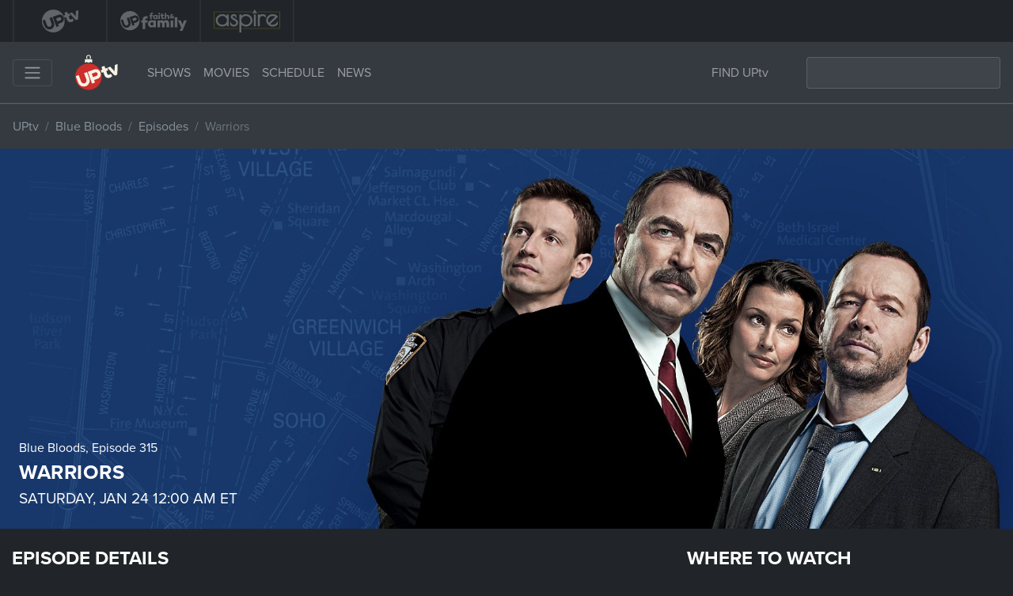

--- FILE ---
content_type: text/html; charset=UTF-8
request_url: https://uptv.com/shows/blue-bloods/episodes/warriors/
body_size: 13397
content:
<!doctype html>
<html lang="en">
<head>
  <meta charset="utf-8">
  <meta http-equiv="x-ua-compatible" content="ie=edge, chrome=1">
  <meta name="viewport" content="width=device-width,minimum-scale=1,initial-scale=1">
  <link rel="profile" href="https://gmpg.org/xfn/11">

  <!-- For Staging Site
  <meta name="google-site-verification" content="Q-vcdHjTt-h1Hfl6Wy2l2R4lKs6H0S9GDzrpOnrMa-U" /> -->

   <!-- DFP Code  -->
   <!-- Ad Tag Scripts -->
<script async src="https://www.googletagservices.com/tag/js/gpt.js"></script>

<script>
    var googletag = googletag || {};
    googletag.cmd = googletag.cmd || [];
</script>

<!-- DFP Code -->
<script>
  // GPT slots
  var gptAdSlots = [];
  googletag.cmd.push(function() {
    // Define a size mapping object. The first parameter to addSize is
    // a viewport size, while the second is a list of allowed ad sizes.
    var mapping = googletag.sizeMapping().

     // Accepts both common mobile banner formats
     addSize([320, 400], [320, 50]).

    // Desktop
    addSize([1024, 768], [[970, 90],[728, 90]]).
    //addSize([1050, 200], [[970, 90],[728, 90]]).

     // Landscape tablet
     addSize([750, 200], [728, 90]).build();

    // Define the GPT slot
    gptAdSlots[0] =   googletag.defineSlot('/3395306/*UPTV4_ATF_BANNER', [[728, 90], [970, 90], [320, 50]], 'div-gpt-ad-1512591158810-0').defineSizeMapping(mapping).addService(googletag.pubads());googletag.pubads().enableSingleRequest();

    gptAdSlots[1] =  googletag.defineSlot('/3395306/*UPTV4_BTF_BANNER', [[728, 90],[970, 90], [320, 50]], 'div-gpt-ad-1512591327564-0').defineSizeMapping(mapping).addService(googletag.pubads());googletag.pubads().enableSingleRequest();

    gptAdSlots[2] =  googletag.defineSlot('/3395306/*UPTV4_300x600', [300, 600], 'div-gpt-ad-1512591679523-0').addService(googletag.pubads());googletag.pubads().enableSingleRequest();

    gptAdSlots[3] =  googletag.defineSlot('/3395306/*UPTV4_300x250_BOTTOM', [300, 250], 'div-gpt-ad-1512591625425-0').addService(googletag.pubads());googletag.pubads().enableSingleRequest();

    gptAdSlots[4] =  googletag.defineSlot('/3395306/*UPTV4_300x250_TOP', [300, 250], 'div-gpt-ad-1512591424081-0').addService(googletag.pubads());googletag.pubads().enableSingleRequest();

		  
    console.log({gptAdSlots});
    googletag.enableServices();
  });
</script>

  <!-- Enforce Eastern Time Zone (to display timeslots correctly )-->
  
  
  <!-- NEW FontAwesome by Jason -->
  <script src="https://kit.fontawesome.com/203b564236.js" crossorigin="anonymous"></script>

  <!-- Typekit  -->
  <link rel="stylesheet" href="https://use.typekit.net/ric4lle.css">

  <meta name='robots' content='index, follow, max-image-preview:large, max-snippet:-1, max-video-preview:-1' />
	<style>img:is([sizes="auto" i], [sizes^="auto," i]) { contain-intrinsic-size: 3000px 1500px }</style>
	
	<!-- This site is optimized with the Yoast SEO Premium plugin v26.4 (Yoast SEO v26.4) - https://yoast.com/wordpress/plugins/seo/ -->
	<title>Blue Bloods Episode - Warriors</title><link rel="preload" data-smush-preload as="image" href="https://uptv.com/wp-content/uploads/2024/07/blue-bloods-show-starring-tom-selleck-1734x650-2024.jpg" fetchpriority="high" />
	<meta name="description" content="Danny winds up in anger mangement class when he takes a heated approach to a case." />
	<link rel="canonical" href="https://uptv.com/shows/blue-bloods/episodes/warriors/" />
	<meta property="og:locale" content="en_US" />
	<meta property="og:type" content="article" />
	<meta property="og:title" content="Blue Bloods - Warriors" />
	<meta property="og:description" content="Danny winds up in anger mangement class when he takes a heated approach to a case." />
	<meta property="og:url" content="https://uptv.com/shows/blue-bloods/episodes/warriors/" />
	<meta property="og:site_name" content="UPtv" />
	<meta property="article:publisher" content="https://www.facebook.com/UPtv/" />
	<meta property="article:modified_time" content="2025-12-01T08:17:38+00:00" />
	<meta property="og:image" content="https://uptv.com/wp-content/uploads/2020/02/uptv-open-graph-image-v2.jpg" />
	<meta property="og:image:width" content="600" />
	<meta property="og:image:height" content="315" />
	<meta property="og:image:type" content="image/jpeg" />
	<meta name="twitter:card" content="summary_large_image" />
	<meta name="twitter:title" content="Blue Bloods - Warriors" />
	<meta name="twitter:description" content="Danny winds up in anger mangement class when he takes a heated approach to a case." />
	<meta name="twitter:site" content="@uptv" />
	<!-- / Yoast SEO Premium plugin. -->


<link rel='dns-prefetch' href='//cdn.jsdelivr.net' />
<link rel='dns-prefetch' href='//stackpath.bootstrapcdn.com' />
<link rel='stylesheet' id='wp-block-library-css' href='https://uptv.com/wp-includes/css/dist/block-library/style.min.css' type='text/css' media='all' />
<style id='classic-theme-styles-inline-css' type='text/css'>
/*! This file is auto-generated */
.wp-block-button__link{color:#fff;background-color:#32373c;border-radius:9999px;box-shadow:none;text-decoration:none;padding:calc(.667em + 2px) calc(1.333em + 2px);font-size:1.125em}.wp-block-file__button{background:#32373c;color:#fff;text-decoration:none}
</style>
<style id='global-styles-inline-css' type='text/css'>
:root{--wp--preset--aspect-ratio--square: 1;--wp--preset--aspect-ratio--4-3: 4/3;--wp--preset--aspect-ratio--3-4: 3/4;--wp--preset--aspect-ratio--3-2: 3/2;--wp--preset--aspect-ratio--2-3: 2/3;--wp--preset--aspect-ratio--16-9: 16/9;--wp--preset--aspect-ratio--9-16: 9/16;--wp--preset--color--black: #000000;--wp--preset--color--cyan-bluish-gray: #abb8c3;--wp--preset--color--white: #ffffff;--wp--preset--color--pale-pink: #f78da7;--wp--preset--color--vivid-red: #cf2e2e;--wp--preset--color--luminous-vivid-orange: #ff6900;--wp--preset--color--luminous-vivid-amber: #fcb900;--wp--preset--color--light-green-cyan: #7bdcb5;--wp--preset--color--vivid-green-cyan: #00d084;--wp--preset--color--pale-cyan-blue: #8ed1fc;--wp--preset--color--vivid-cyan-blue: #0693e3;--wp--preset--color--vivid-purple: #9b51e0;--wp--preset--gradient--vivid-cyan-blue-to-vivid-purple: linear-gradient(135deg,rgba(6,147,227,1) 0%,rgb(155,81,224) 100%);--wp--preset--gradient--light-green-cyan-to-vivid-green-cyan: linear-gradient(135deg,rgb(122,220,180) 0%,rgb(0,208,130) 100%);--wp--preset--gradient--luminous-vivid-amber-to-luminous-vivid-orange: linear-gradient(135deg,rgba(252,185,0,1) 0%,rgba(255,105,0,1) 100%);--wp--preset--gradient--luminous-vivid-orange-to-vivid-red: linear-gradient(135deg,rgba(255,105,0,1) 0%,rgb(207,46,46) 100%);--wp--preset--gradient--very-light-gray-to-cyan-bluish-gray: linear-gradient(135deg,rgb(238,238,238) 0%,rgb(169,184,195) 100%);--wp--preset--gradient--cool-to-warm-spectrum: linear-gradient(135deg,rgb(74,234,220) 0%,rgb(151,120,209) 20%,rgb(207,42,186) 40%,rgb(238,44,130) 60%,rgb(251,105,98) 80%,rgb(254,248,76) 100%);--wp--preset--gradient--blush-light-purple: linear-gradient(135deg,rgb(255,206,236) 0%,rgb(152,150,240) 100%);--wp--preset--gradient--blush-bordeaux: linear-gradient(135deg,rgb(254,205,165) 0%,rgb(254,45,45) 50%,rgb(107,0,62) 100%);--wp--preset--gradient--luminous-dusk: linear-gradient(135deg,rgb(255,203,112) 0%,rgb(199,81,192) 50%,rgb(65,88,208) 100%);--wp--preset--gradient--pale-ocean: linear-gradient(135deg,rgb(255,245,203) 0%,rgb(182,227,212) 50%,rgb(51,167,181) 100%);--wp--preset--gradient--electric-grass: linear-gradient(135deg,rgb(202,248,128) 0%,rgb(113,206,126) 100%);--wp--preset--gradient--midnight: linear-gradient(135deg,rgb(2,3,129) 0%,rgb(40,116,252) 100%);--wp--preset--font-size--small: 13px;--wp--preset--font-size--medium: 20px;--wp--preset--font-size--large: 36px;--wp--preset--font-size--x-large: 42px;--wp--preset--spacing--20: 0.44rem;--wp--preset--spacing--30: 0.67rem;--wp--preset--spacing--40: 1rem;--wp--preset--spacing--50: 1.5rem;--wp--preset--spacing--60: 2.25rem;--wp--preset--spacing--70: 3.38rem;--wp--preset--spacing--80: 5.06rem;--wp--preset--shadow--natural: 6px 6px 9px rgba(0, 0, 0, 0.2);--wp--preset--shadow--deep: 12px 12px 50px rgba(0, 0, 0, 0.4);--wp--preset--shadow--sharp: 6px 6px 0px rgba(0, 0, 0, 0.2);--wp--preset--shadow--outlined: 6px 6px 0px -3px rgba(255, 255, 255, 1), 6px 6px rgba(0, 0, 0, 1);--wp--preset--shadow--crisp: 6px 6px 0px rgba(0, 0, 0, 1);}:where(.is-layout-flex){gap: 0.5em;}:where(.is-layout-grid){gap: 0.5em;}body .is-layout-flex{display: flex;}.is-layout-flex{flex-wrap: wrap;align-items: center;}.is-layout-flex > :is(*, div){margin: 0;}body .is-layout-grid{display: grid;}.is-layout-grid > :is(*, div){margin: 0;}:where(.wp-block-columns.is-layout-flex){gap: 2em;}:where(.wp-block-columns.is-layout-grid){gap: 2em;}:where(.wp-block-post-template.is-layout-flex){gap: 1.25em;}:where(.wp-block-post-template.is-layout-grid){gap: 1.25em;}.has-black-color{color: var(--wp--preset--color--black) !important;}.has-cyan-bluish-gray-color{color: var(--wp--preset--color--cyan-bluish-gray) !important;}.has-white-color{color: var(--wp--preset--color--white) !important;}.has-pale-pink-color{color: var(--wp--preset--color--pale-pink) !important;}.has-vivid-red-color{color: var(--wp--preset--color--vivid-red) !important;}.has-luminous-vivid-orange-color{color: var(--wp--preset--color--luminous-vivid-orange) !important;}.has-luminous-vivid-amber-color{color: var(--wp--preset--color--luminous-vivid-amber) !important;}.has-light-green-cyan-color{color: var(--wp--preset--color--light-green-cyan) !important;}.has-vivid-green-cyan-color{color: var(--wp--preset--color--vivid-green-cyan) !important;}.has-pale-cyan-blue-color{color: var(--wp--preset--color--pale-cyan-blue) !important;}.has-vivid-cyan-blue-color{color: var(--wp--preset--color--vivid-cyan-blue) !important;}.has-vivid-purple-color{color: var(--wp--preset--color--vivid-purple) !important;}.has-black-background-color{background-color: var(--wp--preset--color--black) !important;}.has-cyan-bluish-gray-background-color{background-color: var(--wp--preset--color--cyan-bluish-gray) !important;}.has-white-background-color{background-color: var(--wp--preset--color--white) !important;}.has-pale-pink-background-color{background-color: var(--wp--preset--color--pale-pink) !important;}.has-vivid-red-background-color{background-color: var(--wp--preset--color--vivid-red) !important;}.has-luminous-vivid-orange-background-color{background-color: var(--wp--preset--color--luminous-vivid-orange) !important;}.has-luminous-vivid-amber-background-color{background-color: var(--wp--preset--color--luminous-vivid-amber) !important;}.has-light-green-cyan-background-color{background-color: var(--wp--preset--color--light-green-cyan) !important;}.has-vivid-green-cyan-background-color{background-color: var(--wp--preset--color--vivid-green-cyan) !important;}.has-pale-cyan-blue-background-color{background-color: var(--wp--preset--color--pale-cyan-blue) !important;}.has-vivid-cyan-blue-background-color{background-color: var(--wp--preset--color--vivid-cyan-blue) !important;}.has-vivid-purple-background-color{background-color: var(--wp--preset--color--vivid-purple) !important;}.has-black-border-color{border-color: var(--wp--preset--color--black) !important;}.has-cyan-bluish-gray-border-color{border-color: var(--wp--preset--color--cyan-bluish-gray) !important;}.has-white-border-color{border-color: var(--wp--preset--color--white) !important;}.has-pale-pink-border-color{border-color: var(--wp--preset--color--pale-pink) !important;}.has-vivid-red-border-color{border-color: var(--wp--preset--color--vivid-red) !important;}.has-luminous-vivid-orange-border-color{border-color: var(--wp--preset--color--luminous-vivid-orange) !important;}.has-luminous-vivid-amber-border-color{border-color: var(--wp--preset--color--luminous-vivid-amber) !important;}.has-light-green-cyan-border-color{border-color: var(--wp--preset--color--light-green-cyan) !important;}.has-vivid-green-cyan-border-color{border-color: var(--wp--preset--color--vivid-green-cyan) !important;}.has-pale-cyan-blue-border-color{border-color: var(--wp--preset--color--pale-cyan-blue) !important;}.has-vivid-cyan-blue-border-color{border-color: var(--wp--preset--color--vivid-cyan-blue) !important;}.has-vivid-purple-border-color{border-color: var(--wp--preset--color--vivid-purple) !important;}.has-vivid-cyan-blue-to-vivid-purple-gradient-background{background: var(--wp--preset--gradient--vivid-cyan-blue-to-vivid-purple) !important;}.has-light-green-cyan-to-vivid-green-cyan-gradient-background{background: var(--wp--preset--gradient--light-green-cyan-to-vivid-green-cyan) !important;}.has-luminous-vivid-amber-to-luminous-vivid-orange-gradient-background{background: var(--wp--preset--gradient--luminous-vivid-amber-to-luminous-vivid-orange) !important;}.has-luminous-vivid-orange-to-vivid-red-gradient-background{background: var(--wp--preset--gradient--luminous-vivid-orange-to-vivid-red) !important;}.has-very-light-gray-to-cyan-bluish-gray-gradient-background{background: var(--wp--preset--gradient--very-light-gray-to-cyan-bluish-gray) !important;}.has-cool-to-warm-spectrum-gradient-background{background: var(--wp--preset--gradient--cool-to-warm-spectrum) !important;}.has-blush-light-purple-gradient-background{background: var(--wp--preset--gradient--blush-light-purple) !important;}.has-blush-bordeaux-gradient-background{background: var(--wp--preset--gradient--blush-bordeaux) !important;}.has-luminous-dusk-gradient-background{background: var(--wp--preset--gradient--luminous-dusk) !important;}.has-pale-ocean-gradient-background{background: var(--wp--preset--gradient--pale-ocean) !important;}.has-electric-grass-gradient-background{background: var(--wp--preset--gradient--electric-grass) !important;}.has-midnight-gradient-background{background: var(--wp--preset--gradient--midnight) !important;}.has-small-font-size{font-size: var(--wp--preset--font-size--small) !important;}.has-medium-font-size{font-size: var(--wp--preset--font-size--medium) !important;}.has-large-font-size{font-size: var(--wp--preset--font-size--large) !important;}.has-x-large-font-size{font-size: var(--wp--preset--font-size--x-large) !important;}
:where(.wp-block-post-template.is-layout-flex){gap: 1.25em;}:where(.wp-block-post-template.is-layout-grid){gap: 1.25em;}
:where(.wp-block-columns.is-layout-flex){gap: 2em;}:where(.wp-block-columns.is-layout-grid){gap: 2em;}
:root :where(.wp-block-pullquote){font-size: 1.5em;line-height: 1.6;}
</style>
<link rel='stylesheet' id='up-brand-refresh-global-css' href='https://uptv.com/wp-content/plugins/up-brand-refresh/assets/css/global.css' type='text/css' media='all' />
<link rel='stylesheet' id='wphb-1-css' href='https://uptv.com/wp-content/uploads/hummingbird-assets/6c37b3b0481be02b3ea658e016eea65d.css' type='text/css' media='all' />
<link rel='stylesheet' id='slick-slider-css' href='//cdn.jsdelivr.net/npm/slick-carousel@1.8.1/slick/slick.css' type='text/css' media='all' />
<link rel='stylesheet' id='wphb-2-css' href='https://uptv.com/wp-content/uploads/hummingbird-assets/9cf6951b38f8dec85aee1a67b120476e.css' type='text/css' media='all' />
<style id='wphb-2-inline-css' type='text/css'>
.searchwp-live-search-result .searchwp-live-search-result--title a {
  font-size: 16px;
}
.searchwp-live-search-result .searchwp-live-search-result--price {
  font-size: 14px;
}
.searchwp-live-search-result .searchwp-live-search-result--add-to-cart .button {
  font-size: 14px;
}

</style>
<script type="text/javascript" src="https://uptv.com/wp-content/uploads/hummingbird-assets/36bf8074daefda00358cc3e395f24cc6.js" id="wphb-3-js"></script>
<script type="text/javascript" id="wphb-4-js-extra">
/* <![CDATA[ */
var params = {"clearLogRestUrl":"https:\/\/uptv.com\/wp-json\/nf-file-uploads\/debug-log\/delete-all","clearLogButtonId":"file_uploads_clear_debug_logger","downloadLogRestUrl":"https:\/\/uptv.com\/wp-json\/nf-file-uploads\/debug-log\/get-all","downloadLogButtonId":"file_uploads_download_debug_logger"};
/* ]]> */
</script>
<script type="text/javascript" src="https://uptv.com/wp-content/uploads/hummingbird-assets/ef1d9ab82c2656e33550df210057d6f0.js" id="wphb-4-js"></script>
<link rel="https://api.w.org/" href="https://uptv.com/wp-json/" /><link rel="alternate" title="oEmbed (JSON)" type="application/json+oembed" href="https://uptv.com/wp-json/oembed/1.0/embed?url=https%3A%2F%2Fuptv.com%2Fshows%2Fblue-bloods%2Fepisodes%2Fwarriors%2F" />
<link rel="alternate" title="oEmbed (XML)" type="text/xml+oembed" href="https://uptv.com/wp-json/oembed/1.0/embed?url=https%3A%2F%2Fuptv.com%2Fshows%2Fblue-bloods%2Fepisodes%2Fwarriors%2F&#038;format=xml" />
<script>window.uptvScrollAnimationDelay = 0;</script>

<script type="application/ld+json" class="saswp-schema-markup-output">
[{"@context":"https:\/\/schema.org\/","@graph":[{"@context":"https:\/\/schema.org\/","@type":"SiteNavigationElement","@id":"https:\/\/uptv.com\/#schedule","name":"Schedule","url":"https:\/\/uptv.com\/schedule\/"},{"@context":"https:\/\/schema.org\/","@type":"SiteNavigationElement","@id":"https:\/\/uptv.com\/#shows","name":"Shows","url":"https:\/\/uptv.com\/shows\/"},{"@context":"https:\/\/schema.org\/","@type":"SiteNavigationElement","@id":"https:\/\/uptv.com\/#movies","name":"Movies","url":"https:\/\/uptv.com\/movies"},{"@context":"https:\/\/schema.org\/","@type":"SiteNavigationElement","@id":"https:\/\/uptv.com\/#christmas-movies","name":"Christmas Movies","url":"https:\/\/uptv.com\/featured\/christmas"},{"@context":"https:\/\/schema.org\/","@type":"SiteNavigationElement","@id":"https:\/\/uptv.com\/#watch-full-episodes","name":"Watch Full Episodes","url":"https:\/\/uptv.com\/full-episodes\/"},{"@context":"https:\/\/schema.org\/","@type":"SiteNavigationElement","@id":"https:\/\/uptv.com\/#find-uptv-on-tv","name":"Find UPtv on TV","url":"https:\/\/uptv.com\/find-channel\/"}]}]
</script>

<link rel="icon" href="https://uptv.com/wp-content/uploads/2018/08/cropped-favicon-navy-32x32.png" sizes="32x32" />
<link rel="icon" href="https://uptv.com/wp-content/uploads/2018/08/cropped-favicon-navy-192x192.png" sizes="192x192" />
<link rel="apple-touch-icon" href="https://uptv.com/wp-content/uploads/2018/08/cropped-favicon-navy-180x180.png" />
<meta name="msapplication-TileImage" content="https://uptv.com/wp-content/uploads/2018/08/cropped-favicon-navy-270x270.png" />
		<style type="text/css" id="wp-custom-css">
			.page-id-408611 .entry-title{
display:none;
}

.page-id-449465 .page-title{
display:none;
}

.postid-408611 .entry-title {
display: none;
}

.nav-pills .nav-link {
    border-radius: 0.25rem 0.25rem 0 0;
}
#pills-tab{
	-webkit-overflow-scrolling:touch
}
#pills-tab::-webkit-scrollbar{
	height:4px;
	width:4px;
	border:1px solid #d5d5d5
}
#pills-tab::-webkit-scrollbar-track{
	border-radius:0;
	background:#eee
}
#pills-tab::-webkit-scrollbar-thumb{
	border-radius:0;
	background:#007bff
}
#catNEWS {
	display: inline-block;
	font-size: 16px;
	font-family: sans-serif;
	font-weight: 700;
	color: #fff;
	line-height: 1.3;
	padding: .6em 1.4em .5em .8em;
	max-width: 100%;
	box-sizing: border-box;
	margin: 0;
	border: 1px solid #007bff;
	box-shadow: 0 1px 0 1px rgba(0,0,0,.04);
	border-radius: .5em;
	-moz-appearance: none;
	-webkit-appearance: none;
	appearance: none;
	background-color: #007bff;
	background-image:none;
}
#catNEWS:focus {
    border-color: #fff;
    color: #fff;
    outline: none;
		box-shadow:none;
}
.news-select li:hover a {
    background-color: #007bff;
    color: #fff;
}		</style>
		
  <!-- Convertful -->
  <script id="convertful-api" src="https://app.convertful.com/Convertful.js?owner=336" async></script>

  <!-- Google Tag Manager -->
<script>(function(w,d,s,l,i){w[l]=w[l]||[];w[l].push({'gtm.start':
new Date().getTime(),event:'gtm.js'});var f=d.getElementsByTagName(s)[0],
j=d.createElement(s),dl=l!='dataLayer'?'&l='+l:'';j.async=true;j.src=
'https://www.googletagmanager.com/gtm.js?id='+i+dl;f.parentNode.insertBefore(j,f);
})(window,document,'script','dataLayer','GTM-KRJ7SK');</script>
<!-- End Google Tag Manager -->
	
</head>

<body class="wp-singular episodes-template-default single single-episodes postid-410848 wp-theme-uptv2020 skin-none fl-builder-2-9-4 fl-themer-1-5-2 fl-no-js up-brand-uptv entry entry-type-episodes entry-title-warriors"
 <!-- Google Tag Manager (noscript) -->
<noscript><iframe src="https://www.googletagmanager.com/ns.html?id=GTM-KRJ7SK"
height="0" width="0" style="display:none;visibility:hidden"></iframe></noscript>
<!-- End Google Tag Manager (noscript) -->

    <nav id="navbar-brands" class="navbar-brands navbar-brandbar navbar-expand navbar navbar-dark bg-dark text-light py-0">
  <div class="navbar-collapse collapse" id="navbar-brands">

    <ul class="navbar-nav navbar-logos mr-auto d-flex">

      <li class="nav-item py-1">
        <a class="nav-link active" href="/">
          <img src="https://uptv.com/wp-content/themes/uptv2020/img/uptv-logo-white.svg" width="84" height="29" alt="UPtv">
        </a>
      </li>

      <li class="nav-item py-1">
        <a class="nav-link" href="https://upfaithandfamily.com" target="_blank" rel="_noopener">
          <img src="https://uptv.com/wp-content/themes/uptv2020/img/upff-logo-white.svg" width="84" height="29" alt="UP Faith & Family">
        </a>
      </li>

      <li class="nav-item py-1">
        <a class="nav-link" href="https://aspire.tv" target="_blank" rel="_noopener">
          <img src="https://uptv.com/wp-content/themes/uptv2020/img/aspire-logo-white.svg" width="84" height="29" alt="Aspire">
        </a>
      </li>

    </ul>

  </div>
</nav>

    <div id="navigation-wrapper" class="navigation-wrapper sticky-top">
      <nav id="nav-primary" class="navbar navbar-collapse navbar-dark bg-dark">
    <button class="navbar-toggler mr-3 d-flex" type="button" data-toggle="collapse" data-target="#nav-primary-mobile" aria-controls="nav-primary-mobile" aria-expanded="false" aria-label="Toggle navigation">
      <span class="navbar-toggler-icon"></span>
    </button>

    <a class="navbar-brand mr-auto mr-sm-3" href="/">
      <img src="/wp-content/themes/uptv2020/img/uptv-logo-christmas-2024.svg" width="80" height="50" alt="UPtv Logo">
    </a>

    <nav class="navbar-expand mr-auto ml-0">
      <ul class="navbar-nav">
        <li class="nav-item">
          <a class="nav-link text-uppercase" href="/shows/">Shows</a>
        </li>
        <li class="nav-item">
          <a class="nav-link text-uppercase" href="/movies/">Movies</a>
        </li>
        <li class="nav-item d-none d-md-block">
          <a class="nav-link text-uppercase" href="/schedule/">Schedule</a>
        </li>
        <li class="nav-item">
          <a class="nav-link text-uppercase" href="/news/">News</a>
        </li>
      </ul>
    </nav>

    <ul class="navbar-nav ml-auto d-none d-lg-flex mr-3">
      <li class="nav-item">
        <a class="nav-link find-channel" href="/find-channel/">FIND UPtv</a>
      </li>
    </ul>
    <form class="form-inline my-2 d-none d-lg-flex" id="nav-search" role="search" method="get" action="https://uptv.com/">
      <input class="form-control" type="search" placeholder="" aria-label="Search" value="" name="s" title="Search for:">
      <button class="btn my-2 my-sm-0" type="submit">
        <svg aria-hidden="true" focusable="false" data-prefix="fas" data-icon="search" role="img" xmlns="http://www.w3.org/2000/svg" viewBox="0 0 512 512" class="svg-inline--fa fa-search fa-w-16 fa-fw">
          <path fill="currentColor" d="M505 442.7L405.3 343c-4.5-4.5-10.6-7-17-7H372c27.6-35.3 44-79.7 44-128C416 93.1 322.9 0 208 0S0 93.1 0 208s93.1 208 208 208c48.3 0 92.7-16.4 128-44v16.3c0 6.4 2.5 12.5 7 17l99.7 99.7c9.4 9.4 24.6 9.4 33.9 0l28.3-28.3c9.4-9.4 9.4-24.6.1-34zM208 336c-70.7 0-128-57.2-128-128 0-70.7 57.2-128 128-128 70.7 0 128 57.2 128 128 0 70.7-57.2 128-128 128z" class="nav-search-icon"></path>
        </svg>
      </button>
    </form>

    <div class="collapse navbar-collapse" id="nav-primary-mobile">
      <hr>
      <ul class="navbar-nav">
        <li class="nav-item">
          <a class="nav-link text-uppercase" href="/shows/">Shows</a>
        </li>
        <li class="nav-item">
          <a class="nav-link text-uppercase" href="/movies/">Movies</a>
        </li>
        <li class="nav-item">
          <a class="nav-link text-uppercase" href="/schedule/">Schedule</a>
        </li>
        <li class="nav-item">
          <a class="nav-link text-uppercase" href="/news">News</a>
        </li>
        <li class="nav-item">
          <a class="nav-link text-uppercase" href="/full-episodes/">Watch Full Episodes</a>
        </li>
        <li class="nav-item">
          <a class="nav-link text-uppercase" href="/find-channel/">Find UPtv</a>
        </li>
        <li class="nav-item">
          <a class="nav-link text-uppercase" href="/featured/uplift-someone/">UPlift Someone</a>
        </li>
        <li class="nav-item">
          <a class="nav-link text-uppercase" href="https://www.upfaithandfamily.com/" target="_blank" rel="_noopener">UP Faith & Family</a>
        </li>
      </ul>

      <form class="form-inline my-2" id="nav-search-mobile" role="search" method="get" action="https://uptv.com/">
        <input class="form-control" type="search" placeholder="Search" aria-label="Search" value="" name="s" title="Search for:">
      </form>
    </div>

</nav>
      
  <nav id="nav-secondary" class="navbar subnavigation bg-dark nav-secondary" style="border-top: 1px solid rgba(255,255,255,0.05);">
    <nav class="" aria-label="breadcrumb" role="navigation">
  <ol class="nav breadcrumb" id="subnav-breadcrumbs">

  <!-- Homepage Breadcrumb -->
  
    <li class="breadcrumb-item breadcrumb-home"><a href="https://uptv.com">UPtv</a></li>

  
  <!-- Remaining Breadcrumbs 222 -->

  
    <li class="breadcrumb-item"><a href="https://uptv.com/shows/blue-bloods/">Blue Bloods</a></li>
    <li class="breadcrumb-item"><a href="https://uptv.com/shows/blue-bloods/#related-episodes">Episodes</a></li>
    <li class="breadcrumb-item active">Warriors</li>

          <!-- <li class="breadcrumb-item active"><a href="#related-videos">Videos</a></li> -->
    
    

  
  </ol>
</nav>
  </nav>

    </div>

    <div class="container-xl" id="site-container">
      <div class="site-content row" id="site-content">
        <main class="site-main col-md-12" id="site-main" role="main">

<div id="masthead" class="masthead spotlight masthead-fullbleed row">

  

    <div class="spotlight-image d-flex justify-content-center w-100">
        <img src="https://uptv.com/wp-content/uploads/2024/07/blue-bloods-show-starring-tom-selleck-1734x650-2024.jpg" class="img-fluid d-none d-md-block" alt="View all posts filed under Blue Bloods" fetchpriority="high">
        <img src="https://uptv.com/wp-content/uploads/2024/07/blue-bloods-show-starring-tom-selleck-1920x1080-2024-720x720.jpg" class="img-fluid d-block d-md-none" alt="View all posts filed under Blue Bloods">
    </div>

      <div class="spotlight-details">
      <div class="row">
        <div class="col-12 col-lg-9">

          <p class="entry-meta text-white mb-1">
            <a href="https://uptv.com/shows/blue-bloods/" class="text-underline">
              Blue Bloods</a>,
              Episode 315
                      </p>

          <h1 class="entry-title text-uppercase mb-1">
            Warriors          </h1>

          
<p class="entry-tune-in text-uppercase">
            Saturday, Jan 24        <span class="show-air-time">12:00 AM</span>
        <span class="show-air-time-zone">ET</span>

                </p>
        </div>
      </div>
     </div>

  </div>


      <section id="section-about" class="row my-4">

        <div class="col-md-8">
          <h4 class="entry-title">Episode Details          <ul class="social-icons list-inline text-center text-md-left float-right"><li class="list-inline-item"><a class="text-white" href="https://www.facebook.com/UPtv/"><i class="fab fa-lg fa-facebook"></i> <span class="d-md-none"></span></a></li><li class="list-inline-item"><a class="text-white" href="https://www.instagram.com/up_tv/"><i class="fab fa-lg fa-instagram"></i> <span class="d-md-none"></span></a></li><li class="list-inline-item"><a class="text-white" href="https://twitter.com/UPtv"><i class="fa-brands fa-x-twitter"></i> <span class="d-md-none"></span></a></li><li class="list-inline-item"><a class="text-white" href="https://www.youtube.com/upliftingtv/"><i class="fab fa-lg fa-youtube"></i> <span class="d-md-none"></span></a></li></ul></h4>
          <hr>
          <p>Danny winds up in anger mangement class when he takes a heated approach to a case.</p>
        </div>

        <div class="col-md-4">
          <div id="section-watch" class="section-watch">
            
          <h4>
              Where to Watch

          </h4>

          <hr>

          <ul>
                                                        <li><a href="/find-channel/">UPtv Channel Finder</a></li>
                        </ul>
        </div>
      </div>

    </section>

    <div class="small-only">
                <!-- /3395306/*UPTV4_ATF_BANNER -->
        <div class="banner-top d-flex align-items-center justify-content-center py-4">
            <div id='div-gpt-ad-1512591158810-0'>
                <script>
                  googletag.cmd.push(function() { googletag.display('div-gpt-ad-1512591158810-0'); });
                </script>
            </div>
        </div>
            </div>

            <section id="upcoming-airings" class="upcoming-airings my-4">
      <h4>Upcoming Airings on <img src="/wp-content/themes/uptv2020/img/uptv-logo-white.svg" width="64" height="40" alt="UPtv Logo"></h4>

      <hr>

     <div class="row">
                    <div class="col-md-4">
                
<!--

 <li class="program-upcoming list-group-item align-items-center">

   <p class="font-weight-bold" style="margin-bottom: 0.5rem;">
     <a href="https://uptv.com/shows/blue-bloods/episodes/warriors/">
       Warriors     </a>
   </p>

   <p class="d-flex justify-content-between" style="margin-bottom: 0.5rem;">
     Saturday, Jan 24 at 12:00am
        </p>

 </li> -->
 
  <div class="program-upcoming align-items-center">
   <p class="entry-tune-in text-uppercase" style="margin-bottom: 0.5rem;">
     Saturday, Jan 24 at 
     <span class="show-air-time">12:00 AM</span>
    <span class="show-air-time-zone">ET</span>

        </p>

     </div>
            </div>
            

          
      </div>
    </section>
    
      
      


      <section id="related-galleries">
              </section>

      <div class="row">
          <div class="col-sm-12 col-md-12 col-lg-12 col-xl-9">
              
<div id="section-related-episodes" class="related-episodes section-related-episodes my-4 pb-4 text-eggplant">

  <div class="d-flex justify-content-between align-items-center">
    <h2 class="mb-0">
      More from Blue Bloods Season 3    </h2>
    <span class="text-right"><a href="https://uptv.com/shows/blue-bloods/#section-episodes">Browse All Episodes</a></span>
  </div>

  <hr class="mt-2">

  
<div class="card mb-3" id="post-410733">
	<div class="card-body">
		<div class="d-flex justify-content-between align-items-center">
			 <h3 class="card-title mb-0" style="text-transform: none;"><a href="https://uptv.com/shows/blue-bloods/episodes/domestic-disturbance/">Domestic Disturbance</a></h3>
	 		 <span class="card-subtitle text-muted mt-0">
				 Episode 301			 </span>
		</div>

		<hr>

		<p class="card-text">
			Danny and Jackie investigate a domestic violence claim against a high-powered councilman.		</p>

		
	</div>

</div>

<div class="card mb-3" id="post-410765">
	<div class="card-body">
		<div class="d-flex justify-content-between align-items-center">
			 <h3 class="card-title mb-0" style="text-transform: none;"><a href="https://uptv.com/shows/blue-bloods/episodes/family-business-3/">Family Business</a></h3>
	 		 <span class="card-subtitle text-muted mt-0">
				 Episode 302			 </span>
		</div>

		<hr>

		<p class="card-text">
			Jackie is kidnapped by a dangerous criminal seeking revenge on Danny while Jamie gets a new partner.		</p>

		
	</div>

</div>

<div class="card mb-3" id="post-410825">
	<div class="card-body">
		<div class="d-flex justify-content-between align-items-center">
			 <h3 class="card-title mb-0" style="text-transform: none;"><a href="https://uptv.com/shows/blue-bloods/episodes/old-wounds/">Old Wounds</a></h3>
	 		 <span class="card-subtitle text-muted mt-0">
				 Episode 303			 </span>
		</div>

		<hr>

		<p class="card-text">
			Danny believes a serial killer is on the loose and Erin's ex-husband resurfaces.		</p>

		
	</div>

</div>

<div class="card mb-3" id="post-410798">
	<div class="card-body">
		<div class="d-flex justify-content-between align-items-center">
			 <h3 class="card-title mb-0" style="text-transform: none;"><a href="https://uptv.com/shows/blue-bloods/episodes/scorched-earth/">Scorched Earth</a></h3>
	 		 <span class="card-subtitle text-muted mt-0">
				 Episode 304			 </span>
		</div>

		<hr>

		<p class="card-text">
			A bride is murdered on her wedding day and Danny and Jackie are reluctantly pulled off the case.		</p>

		
	</div>

</div>

<div class="card mb-3" id="post-410797">
	<div class="card-body">
		<div class="d-flex justify-content-between align-items-center">
			 <h3 class="card-title mb-0" style="text-transform: none;"><a href="https://uptv.com/shows/blue-bloods/episodes/greener-grass/">Greener Grass</a></h3>
	 		 <span class="card-subtitle text-muted mt-0">
				 Episode 305			 </span>
		</div>

		<hr>

		<p class="card-text">
			Danny works protection detail for Erin's key witness, an infamous photographer, who is nearly killed in a hit and run.		</p>

		
	</div>

</div>

<div class="card mb-3" id="post-410845">
	<div class="card-body">
		<div class="d-flex justify-content-between align-items-center">
			 <h3 class="card-title mb-0" style="text-transform: none;"><a href="https://uptv.com/shows/blue-bloods/episodes/risk-and-reward-3/">Risk and Reward</a></h3>
	 		 <span class="card-subtitle text-muted mt-0">
				 Episode 306			 </span>
		</div>

		<hr>

		<p class="card-text">
			Frank orders Danny to hunt for a NYPD detective who is being held hostage by a Malaysian drug lord.		</p>

		
	</div>

</div>

<div class="card mb-3" id="post-410751">
	<div class="card-body">
		<div class="d-flex justify-content-between align-items-center">
			 <h3 class="card-title mb-0" style="text-transform: none;"><a href="https://uptv.com/shows/blue-bloods/episodes/nightmares/">Nightmares</a></h3>
	 		 <span class="card-subtitle text-muted mt-0">
				 Episode 307			 </span>
		</div>

		<hr>

		<p class="card-text">
			Danny investigates a voodoo community after a man dressed as the spirit of death attacks on Halloween.		</p>

		
	</div>

</div>

<div class="card mb-3" id="post-410784">
	<div class="card-body">
		<div class="d-flex justify-content-between align-items-center">
			 <h3 class="card-title mb-0" style="text-transform: none;"><a href="https://uptv.com/shows/blue-bloods/episodes/higher-education/">Higher Education</a></h3>
	 		 <span class="card-subtitle text-muted mt-0">
				 Episode 308			 </span>
		</div>

		<hr>

		<p class="card-text">
			A drug dealing student is murdered on a college campus.		</p>

		
	</div>

</div>

<div class="card mb-3" id="post-410811">
	<div class="card-body">
		<div class="d-flex justify-content-between align-items-center">
			 <h3 class="card-title mb-0" style="text-transform: none;"><a href="https://uptv.com/shows/blue-bloods/episodes/fathers-and-sons/">Fathers and Sons</a></h3>
	 		 <span class="card-subtitle text-muted mt-0">
				 Episode 309			 </span>
		</div>

		<hr>

		<p class="card-text">
			A possible serial killer terrorizes motorists and an emotional Danny needs to hold it together when his son is severely injured.		</p>

		
	</div>

</div>

<div class="card mb-3" id="post-410808">
	<div class="card-body">
		<div class="d-flex justify-content-between align-items-center">
			 <h3 class="card-title mb-0" style="text-transform: none;"><a href="https://uptv.com/shows/blue-bloods/episodes/secrets-and-lies-2/">Secrets and Lies</a></h3>
	 		 <span class="card-subtitle text-muted mt-0">
				 Episode 310			 </span>
		</div>

		<hr>

		<p class="card-text">
			Linda overhears some information while on the job that helps Danny and Kate with a lead in their shooting case.		</p>

		
	</div>

</div>

<div class="card mb-3" id="post-410827">
	<div class="card-body">
		<div class="d-flex justify-content-between align-items-center">
			 <h3 class="card-title mb-0" style="text-transform: none;"><a href="https://uptv.com/shows/blue-bloods/episodes/front-page-news/">Front Page News</a></h3>
	 		 <span class="card-subtitle text-muted mt-0">
				 Episode 311			 </span>
		</div>

		<hr>

		<p class="card-text">
			Jamie deals with the emotional consequences of his actions on the job.		</p>

		
	</div>

</div>

<div class="card mb-3" id="post-410785">
	<div class="card-body">
		<div class="d-flex justify-content-between align-items-center">
			 <h3 class="card-title mb-0" style="text-transform: none;"><a href="https://uptv.com/shows/blue-bloods/episodes/framed/">Framed</a></h3>
	 		 <span class="card-subtitle text-muted mt-0">
				 Episode 312			 </span>
		</div>

		<hr>

		<p class="card-text">
			Danny is investigated after the police find a bag of cocaine in the trunk of his car.		</p>

		
	</div>

</div>

<div class="card mb-3" id="post-410847">
	<div class="card-body">
		<div class="d-flex justify-content-between align-items-center">
			 <h3 class="card-title mb-0" style="text-transform: none;"><a href="https://uptv.com/shows/blue-bloods/episodes/inside-jobs/">Inside Jobs</a></h3>
	 		 <span class="card-subtitle text-muted mt-0">
				 Episode 313			 </span>
		</div>

		<hr>

		<p class="card-text">
			Danny must find out who's sending a message when a victim covered in rat bites is thrown from a moving car.		</p>

		
	</div>

</div>

<div class="card mb-3" id="post-410810">
	<div class="card-body">
		<div class="d-flex justify-content-between align-items-center">
			 <h3 class="card-title mb-0" style="text-transform: none;"><a href="https://uptv.com/shows/blue-bloods/episodes/men-in-black/">Men in Black</a></h3>
	 		 <span class="card-subtitle text-muted mt-0">
				 Episode 314			 </span>
		</div>

		<hr>

		<p class="card-text">
			Danny investigates within the Hasidic community after a tragedy occurs involving a newly appointed Grand Rebbe.		</p>

		
	</div>

</div>

<div class="card mb-3" id="post-410848">
	<div class="card-body">
		<div class="d-flex justify-content-between align-items-center">
			 <h3 class="card-title mb-0" style="text-transform: none;"><a href="https://uptv.com/shows/blue-bloods/episodes/warriors/">Warriors</a></h3>
	 		 <span class="card-subtitle text-muted mt-0">
				 Episode 315			 </span>
		</div>

		<hr>

		<p class="card-text">
			Danny winds up in anger mangement class when he takes a heated approach to a case.		</p>

		
	</div>

</div>

<div class="card mb-3" id="post-410735">
	<div class="card-body">
		<div class="d-flex justify-content-between align-items-center">
			 <h3 class="card-title mb-0" style="text-transform: none;"><a href="https://uptv.com/shows/blue-bloods/episodes/quid-pro-quo/">Quid Pro Quo</a></h3>
	 		 <span class="card-subtitle text-muted mt-0">
				 Episode 316			 </span>
		</div>

		<hr>

		<p class="card-text">
			Erin and Danny investigate the cold case of a girl whose attacker was never convicted.		</p>

		
	</div>

</div>

<div class="card mb-3" id="post-410846">
	<div class="card-body">
		<div class="d-flex justify-content-between align-items-center">
			 <h3 class="card-title mb-0" style="text-transform: none;"><a href="https://uptv.com/shows/blue-bloods/episodes/protest-too-much/">Protest Too Much</a></h3>
	 		 <span class="card-subtitle text-muted mt-0">
				 Episode 317			 </span>
		</div>

		<hr>

		<p class="card-text">
			Danny looks for "Bonnie and Clyde" thieves who robbed a bank and hurt an innocent bystander.		</p>

		
	</div>

</div>

<div class="card mb-3" id="post-410807">
	<div class="card-body">
		<div class="d-flex justify-content-between align-items-center">
			 <h3 class="card-title mb-0" style="text-transform: none;"><a href="https://uptv.com/shows/blue-bloods/episodes/no-regrets-2/">No Regrets</a></h3>
	 		 <span class="card-subtitle text-muted mt-0">
				 Episode 318			 </span>
		</div>

		<hr>

		<p class="card-text">
			Tragedy strikes for random people in New York and Danny must find out what connects them.		</p>

		
	</div>

</div>

<div class="card mb-3" id="post-410844">
	<div class="card-body">
		<div class="d-flex justify-content-between align-items-center">
			 <h3 class="card-title mb-0" style="text-transform: none;"><a href="https://uptv.com/shows/blue-bloods/episodes/loss-of-faith/">Loss of Faith</a></h3>
	 		 <span class="card-subtitle text-muted mt-0">
				 Episode 319			 </span>
		</div>

		<hr>

		<p class="card-text">
			Danny investigates the death of a woman who kept a secret from her family about an interfaith relationship.		</p>

		
	</div>

</div>

<div class="card mb-3" id="post-410734">
	<div class="card-body">
		<div class="d-flex justify-content-between align-items-center">
			 <h3 class="card-title mb-0" style="text-transform: none;"><a href="https://uptv.com/shows/blue-bloods/episodes/ends-and-means/">Ends and Means</a></h3>
	 		 <span class="card-subtitle text-muted mt-0">
				 Episode 320			 </span>
		</div>

		<hr>

		<p class="card-text">
			Danny and Linda fight when she prevents him from questioning a witness until after surgery and the witness dies during the procedure.		</p>

		
	</div>

</div>

<div class="card mb-3" id="post-410826">
	<div class="card-body">
		<div class="d-flex justify-content-between align-items-center">
			 <h3 class="card-title mb-0" style="text-transform: none;"><a href="https://uptv.com/shows/blue-bloods/episodes/devils-breath/">Devil&#8217;s Breath</a></h3>
	 		 <span class="card-subtitle text-muted mt-0">
				 Episode 321			 </span>
		</div>

		<hr>

		<p class="card-text">
			Danny finds a disoriented man in a park covered in his girlfriend's blood and unable to remember how he got there.		</p>

		
	</div>

</div>

<div class="card mb-3" id="post-410736">
	<div class="card-body">
		<div class="d-flex justify-content-between align-items-center">
			 <h3 class="card-title mb-0" style="text-transform: none;"><a href="https://uptv.com/shows/blue-bloods/episodes/the-bitter-end/">The Bitter End</a></h3>
	 		 <span class="card-subtitle text-muted mt-0">
				 Episode 322			 </span>
		</div>

		<hr>

		<p class="card-text">
			Danny is emotional after he fails to keep his promise to protect someone and the reagans suffer a loss due to a housing project gang.		</p>

		
	</div>

</div>

<div class="card mb-3" id="post-410809">
	<div class="card-body">
		<div class="d-flex justify-content-between align-items-center">
			 <h3 class="card-title mb-0" style="text-transform: none;"><a href="https://uptv.com/shows/blue-bloods/episodes/this-way-out/">This Way Out</a></h3>
	 		 <span class="card-subtitle text-muted mt-0">
				 Episode 323			 </span>
		</div>

		<hr>

		<p class="card-text">
			The Reagans rally to take down a gang leader after crimes hit close to home.		</p>

		
	</div>

</div>

</div>
          </div>
          <div class="col-12 col-md-12 col-lg-4 col-xl-3">
              <div class="tablet-only align-right">
                          <div id="div-gpt-ad-1512591424081-0" style="height:250px; width:300px;" class="mx-auto text-center mb-4">
            <script>googletag.cmd.push(function() { googletag.display('div-gpt-ad-1512591424081-0'); });</script>
        </div>
                <div id="div-gpt-ad-1512591679523-0" style="height:600px; width:300px;" class="mx-auto text-center mb-4">
            <script>googletag.cmd.push(function() { googletag.display('div-gpt-ad-1512591679523-0'); });</script>
        </div>
                <div id="div-gpt-ad-1512591625425-0" style="height:250px; width:300px;" class="mx-auto text-center mb-4">
            <script>googletag.cmd.push(function() { googletag.display('div-gpt-ad-1512591625425-0'); });</script>
        </div>
                      </div>
          </div>
      </div>



      


    </main>
  </div>
</div>

 <div class="banner-bottom bg-dark d-flex align-items-center justify-content-center py-4">
  <!-- /3395306/*UPTV4_BTF_BANNER -->
  <div id='div-gpt-ad-1512591327564-0'>
  <script>
  googletag.cmd.push(function() { googletag.display('div-gpt-ad-1512591327564-0'); });
  </script>
  </div>
</div>

 <footer id="footer" class="site-footer pt-4 pb-2 bg-dark text-light" style="border-top: 1px solid rgba(255,255,255,0.1);" role="contentinfo">
   <div class="container-xl">
        <div class="row">
          <div class="col-md-10 mb-3 mb-md-0">
            <div class="row">
              <div class="col-6 col-sm-6 col-md-3 m-b">
                <div id="nav_menu-10" class="widget widget_nav_menu"><h3 class="widget-title">Watch</h3><div class="menu-footer-menu-watch-container"><ul id="menu-footer-menu-watch" class="menu"><li id="menu-item-15829" class="menu-item menu-item-type-post_type menu-item-object-page menu-item-15829"><a href="https://uptv.com/schedule/">Schedule</a></li>
<li id="menu-item-15830" class="menu-item menu-item-type-post_type menu-item-object-page menu-item-15830"><a href="https://uptv.com/shows/">Shows</a></li>
<li id="menu-item-15831" class="menu-item menu-item-type-custom menu-item-object-custom menu-item-15831"><a href="https://uptv.com/movies">Movies</a></li>
<li id="menu-item-533706" class="menu-item menu-item-type-custom menu-item-object-custom menu-item-533706"><a href="https://uptv.com/featured/christmas">Christmas Movies</a></li>
<li id="menu-item-16879" class="menu-item menu-item-type-post_type menu-item-object-page menu-item-16879"><a href="https://uptv.com/full-episodes/">Watch Full Episodes</a></li>
<li id="menu-item-15832" class="menu-item menu-item-type-post_type menu-item-object-page menu-item-15832"><a href="https://uptv.com/find-channel/">Find UPtv on TV</a></li>
</ul></div></div>              </div>
              <div class="col-6 col-sm-6 col-md-3 m-b">
                <div id="nav_menu-11" class="widget widget_nav_menu"><h3 class="widget-title">About</h3><div class="menu-footer-menu-about-container"><ul id="menu-footer-menu-about" class="menu"><li id="menu-item-109168" class="menu-item menu-item-type-post_type menu-item-object-page menu-item-109168"><a href="https://uptv.com/about/">What is UPtv?</a></li>
<li id="menu-item-491301" class="menu-item menu-item-type-custom menu-item-object-custom menu-item-491301"><a target="_blank" href="https://myuptv.zendesk.com/hc/en-us/requests/new">Contact Us</a></li>
<li id="menu-item-491302" class="menu-item menu-item-type-custom menu-item-object-custom menu-item-491302"><a target="_blank" href="https://myuptv.zendesk.com/hc/en-us">FAQ</a></li>
<li id="menu-item-15848" class="menu-item menu-item-type-custom menu-item-object-custom menu-item-15848"><a target="_blank" href="https://press.upentertainment.com">UP Entertainment Press</a></li>
<li id="menu-item-491918" class="menu-item menu-item-type-custom menu-item-object-custom menu-item-491918"><a href="https://sales.upentertainment.com">UP Entertainment Sales</a></li>
<li id="menu-item-388997" class="menu-item menu-item-type-custom menu-item-object-custom menu-item-388997"><a href="https://uptv.com/careers">Careers</a></li>
</ul></div></div>              </div>
              <div class="col-6 col-sm-6 col-md-3 m-b">
                <div id="nav_menu-12" class="widget widget_nav_menu"><h3 class="widget-title">SERVICES</h3><div class="menu-footer-menu-partners-container"><ul id="menu-footer-menu-partners" class="menu"><li id="menu-item-47377" class="menu-item menu-item-type-custom menu-item-object-custom menu-item-47377"><a target="_blank" href="https://upfaithandfamily.com/">UP Faith &#038; Family</a></li>
<li id="menu-item-110578" class="menu-item menu-item-type-custom menu-item-object-custom menu-item-110578"><a target="_blank" href="https://aspire.tv">aspireTV</a></li>
<li id="menu-item-533716" class="menu-item menu-item-type-custom menu-item-object-custom menu-item-533716"><a target="_blank" href="https://aspiretvplus.com/">aspireTV+</a></li>
<li id="menu-item-491919" class="menu-item menu-item-type-custom menu-item-object-custom menu-item-491919"><a target="_blank" href="https://cineromantico.com">Cine Romántico</a></li>
<li id="menu-item-491920" class="menu-item menu-item-type-custom menu-item-object-custom menu-item-491920"><a target="_blank" href="https://gaithertvplus.com/">GaitherTV+</a></li>
<li id="menu-item-15839" class="menu-item menu-item-type-post_type menu-item-object-page menu-item-15839"><a target="_blank" href="https://uptv.com/advertising-on-up/">Advertising on UPtv</a></li>
<li id="menu-item-15838" class="menu-item menu-item-type-post_type menu-item-object-page menu-item-15838"><a target="_blank" href="https://uptv.com/affiliates/">Affiliates</a></li>
</ul></div></div>              </div>
              <div class="col-6 col-sm-6 col-md-3 m-b">
                <div id="nav_menu-13" class="widget widget_nav_menu"><h3 class="widget-title">Connect</h3><div class="menu-footer-menu-connect-container"><ul id="menu-footer-menu-connect" class="menu"><li id="menu-item-325854" class="menu-item menu-item-type-custom menu-item-object-custom menu-item-325854"><a target="_blank" href="https://app.uptv.com/">My UPtv App</a></li>
<li id="menu-item-40633" class="menu-item menu-item-type-custom menu-item-object-custom menu-item-40633"><a target="_blank" href="https://uptv.com/email">Get E-mail UPdates</a></li>
<li id="menu-item-454343" class="menu-item menu-item-type-post_type menu-item-object-page menu-item-454343"><a href="https://uptv.com/movie-reviews/">Leave a Review</a></li>
<li id="menu-item-15840" class="footer-nav-facebook menu-item menu-item-type-custom menu-item-object-custom menu-item-15840"><a target="_blank" href="https://www.facebook.com/UPtv/">Facebook</a></li>
<li id="menu-item-15841" class="footer-nav-twitter menu-item menu-item-type-custom menu-item-object-custom menu-item-15841"><a target="_blank" href="https://www.twitter.com/uptv">Twitter</a></li>
<li id="menu-item-57357" class="menu-item menu-item-type-custom menu-item-object-custom menu-item-57357"><a target="_blank" href="https://www.youtube.com/user/upliftingtv">YouTube</a></li>
<li id="menu-item-15842" class="footer-nav-instagram menu-item menu-item-type-custom menu-item-object-custom menu-item-15842"><a target="_blank" href="https://www.instagram.com/up_tv/">Instagram</a></li>
<li id="menu-item-533717" class="menu-item menu-item-type-custom menu-item-object-custom menu-item-533717"><a target="_blank" href="https://upliftsomeone.com/">UPlift Someone</a></li>
</ul></div></div>              </div>
            </div>
          </div>
          <div class="col-md-2 text-center mb-4">
            <img src="/wp-content/themes/uptv2020/img/uptv-logo-christmas-2024.svg" width="120" alt="UPtv Logo">
          </div>
        </div>

        <ul class="list-inline text-center text-md-left">
          <li class="list-inline-item">
            <a class="text-white" href="https://www.facebook.com/UPtv/" target="_blank" rel="noopener">
              <i class="fab fa-lg fa-facebook"></i>
            </a>
          </li>

          <li class="list-inline-item">
            <a class="text-white" href="https://www.instagram.com/up_tv/" target="_blank" rel="noopener">
              <i class="fab fa-lg fa-instagram"></i>
            </a>
          </li>

          <li class="list-inline-item">
            <a class="text-white" href="https://x.com/uptv" target="_blank" rel="noopener">
             <i class="fa-brands fa-x-twitter"></i> 
            </a>
          </li>

          <li class="list-inline-item">
            <a class="text-white" href="https://www.youtube.com/user/upliftingtv" target="_blank" rel="noopener">
              <i class="fab fa-lg fa-youtube"></i>
            </a>
          </li>

        </ul>

        <hr>

        <div class="site-credits">
          <div class="row">

          <div class="col-md-8 text-center text-md-left">
            <p>&copy;  UP Entertainment, LLC. All rights reserved. <br class="d-md-none"><a href="https://uptv.com/privacy-policy/">Privacy Policy</a> | <a href="https://uptv.com/terms-of-use/">Terms of Use</a></p>
          </div>

       <!--   <div class="col-md-4 text-center text-md-right">
            <p>Designed by <a href="https://johnsexton.design" target="_blank" rel="noopener">John Sexton</a></p>
          </div> -->

          </div>
        </div>
      </div>
    </footer>

<script type="speculationrules">
{"prefetch":[{"source":"document","where":{"and":[{"href_matches":"\/*"},{"not":{"href_matches":["\/wp-*.php","\/wp-admin\/*","\/wp-content\/uploads\/*","\/wp-content\/*","\/wp-content\/plugins\/*","\/wp-content\/themes\/uptv2020\/*","\/*\\?(.+)"]}},{"not":{"selector_matches":"a[rel~=\"nofollow\"]"}},{"not":{"selector_matches":".no-prefetch, .no-prefetch a"}}]},"eagerness":"conservative"}]}
</script>
    <style>
        .slick-slide.col-md-4 {
            max-width: 100% !important;
        }

        a {
            color: #86919b;
            text-decoration: none;
            background-color: transparent;
        }

        .entry-content img {
            max-width: 100%;
            height: auto;
            align-content: initial;
        }

        #upcoming .row {
            height: 100%;
        }

        @media screen and (max-width: 900px) {
            .timeslots .col-2,
            .timeslots .col-md-1 {
                margin-right: 10px;
            }

            .timeslots .col-1:last-of-type {
                margin-left: -10px;
            }

            html, body {
                overflow-x: hidden;
            }
        }
    </style>
    <script type="application/ld+json">
      {
        "@context" : "http://schema.org",
        "@type" : "TVEpisode",
        "name": "Warriors",
        "description": "Danny winds up in anger mangement class when he takes a heated approach to a case.",
        "partOfTVSeries" : {
          "@type" : "TVSeries",
          "name" : "Blue Bloods"
        },
        "partOfSeason" : {
          "@type" : "TVSeason",
          "seasonNumber" : "3"
        },
        "episodeNumber" : "315",
        "image" : "https://uptv.com/wp-content/uploads/2022/07/blue-bloods-show-clean-1280x720-1.jpg",
        "url" : "https://uptv.com/shows/blue-bloods/episodes/warriors/"
      }  
      </script>        <style>
            .searchwp-live-search-results {
                opacity: 0;
                transition: opacity .25s ease-in-out;
                -moz-transition: opacity .25s ease-in-out;
                -webkit-transition: opacity .25s ease-in-out;
                height: 0;
                overflow: hidden;
                z-index: 9999995; /* Exceed SearchWP Modal Search Form overlay. */
                position: absolute;
                display: none;
            }

            .searchwp-live-search-results-showing {
                display: block;
                opacity: 1;
                height: auto;
                overflow: auto;
            }

            .searchwp-live-search-no-results {
                padding: 3em 2em 0;
                text-align: center;
            }

            .searchwp-live-search-no-min-chars:after {
                content: "Continue typing";
                display: block;
                text-align: center;
                padding: 2em 2em 0;
            }
        </style>
                <script>
            var _SEARCHWP_LIVE_AJAX_SEARCH_BLOCKS = true;
            var _SEARCHWP_LIVE_AJAX_SEARCH_ENGINE = 'default';
            var _SEARCHWP_LIVE_AJAX_SEARCH_CONFIG = 'default';
        </script>
        <script type="text/javascript" id="wphb-5-js-extra">
/* <![CDATA[ */
var smush_detector = {"ajax_url":"https:\/\/uptv.com\/wp-admin\/admin-ajax.php","nonce":"d02d1540fa","is_mobile":"","data_store":{"type":"post-meta","data":{"post_id":410848}},"previous_data_version":"0","previous_data_hash":"0a5e32477b5e0678279e382f802ddab2"};
/* ]]> */
</script>
<script type="text/javascript" src="https://uptv.com/wp-content/uploads/hummingbird-assets/6f79de2594105d5da25fcf0c309658af.js" id="wphb-5-js"></script>
<script type="text/javascript" src="//stackpath.bootstrapcdn.com/bootstrap/4.4.1/js/bootstrap.min.js" id="bootstrap-js-js"></script>
<script type="text/javascript" src="//cdn.jsdelivr.net/npm/slick-carousel@1.8.1/slick/slick.min.js" id="slick-min-js-js"></script>
<script type="text/javascript" src="https://uptv.com/wp-content/uploads/hummingbird-assets/3cfec636057ef7411f25944b9b00733a.js" id="wphb-6-js"></script>
<script type="text/javascript" src="https://cdn.jsdelivr.net/npm/vue@2.6.11" id="vue-js"></script>
<script type="text/javascript" id="swp-live-search-client-js-extra">
/* <![CDATA[ */
var searchwp_live_search_params = [];
searchwp_live_search_params = {"ajaxurl":"https:\/\/uptv.com\/wp-admin\/admin-ajax.php","origin_id":410848,"config":{"default":{"engine":"default","input":{"delay":300,"min_chars":3},"results":{"position":"bottom","width":"auto","offset":{"x":0,"y":5}},"spinner":{"lines":12,"length":8,"width":3,"radius":8,"scale":1,"corners":1,"color":"#424242","fadeColor":"transparent","speed":1,"rotate":0,"animation":"searchwp-spinner-line-fade-quick","direction":1,"zIndex":2000000000,"className":"spinner","top":"50%","left":"50%","shadow":"0 0 1px transparent","position":"absolute"}}},"msg_no_config_found":"No valid SearchWP Live Search configuration found!","aria_instructions":"When autocomplete results are available use up and down arrows to review and enter to go to the desired page. Touch device users, explore by touch or with swipe gestures."};;
/* ]]> */
</script>
<script type="text/javascript" src="https://uptv.com/wp-content/plugins/searchwp-live-ajax-search/assets/javascript/dist/script.min.js" id="swp-live-search-client-js"></script>

<script>(function(){function c(){var b=a.contentDocument||a.contentWindow.document;if(b){var d=b.createElement('script');d.innerHTML="window.__CF$cv$params={r:'9a71676d5927a679',t:'MTc2NDU3OTcyOQ=='};var a=document.createElement('script');a.src='/cdn-cgi/challenge-platform/scripts/jsd/main.js';document.getElementsByTagName('head')[0].appendChild(a);";b.getElementsByTagName('head')[0].appendChild(d)}}if(document.body){var a=document.createElement('iframe');a.height=1;a.width=1;a.style.position='absolute';a.style.top=0;a.style.left=0;a.style.border='none';a.style.visibility='hidden';document.body.appendChild(a);if('loading'!==document.readyState)c();else if(window.addEventListener)document.addEventListener('DOMContentLoaded',c);else{var e=document.onreadystatechange||function(){};document.onreadystatechange=function(b){e(b);'loading'!==document.readyState&&(document.onreadystatechange=e,c())}}}})();</script><script defer src="https://static.cloudflareinsights.com/beacon.min.js/vcd15cbe7772f49c399c6a5babf22c1241717689176015" integrity="sha512-ZpsOmlRQV6y907TI0dKBHq9Md29nnaEIPlkf84rnaERnq6zvWvPUqr2ft8M1aS28oN72PdrCzSjY4U6VaAw1EQ==" data-cf-beacon='{"version":"2024.11.0","token":"134d2b8dc67a443da72b8ee49357ead7","server_timing":{"name":{"cfCacheStatus":true,"cfEdge":true,"cfExtPri":true,"cfL4":true,"cfOrigin":true,"cfSpeedBrain":true},"location_startswith":null}}' crossorigin="anonymous"></script>
</body>
</html>

--- FILE ---
content_type: text/html; charset=utf-8
request_url: https://www.google.com/recaptcha/api2/aframe
body_size: 134
content:
<!DOCTYPE HTML><html><head><meta http-equiv="content-type" content="text/html; charset=UTF-8"></head><body><script nonce="6tK2sumy-K_JY4YpHBsmDg">/** Anti-fraud and anti-abuse applications only. See google.com/recaptcha */ try{var clients={'sodar':'https://pagead2.googlesyndication.com/pagead/sodar?'};window.addEventListener("message",function(a){try{if(a.source===window.parent){var b=JSON.parse(a.data);var c=clients[b['id']];if(c){var d=document.createElement('img');d.src=c+b['params']+'&rc='+(localStorage.getItem("rc::a")?sessionStorage.getItem("rc::b"):"");window.document.body.appendChild(d);sessionStorage.setItem("rc::e",parseInt(sessionStorage.getItem("rc::e")||0)+1);localStorage.setItem("rc::h",'1764579751974');}}}catch(b){}});window.parent.postMessage("_grecaptcha_ready", "*");}catch(b){}</script></body></html>

--- FILE ---
content_type: text/css
request_url: https://uptv.com/wp-content/plugins/up-brand-refresh/assets/css/global.css
body_size: 2819
content:
@import url("https://fonts.googleapis.com/css2?family=League+Spartan:wght@400;700&display=swap");
@import url("https://fonts.googleapis.com/css2?family=Barlow+Condensed:wght@400;700&display=swap");
:root {
  --font-primary: "League Spartan", sans-serif;
  --font-heading: "Barlow Condensed", sans-serif;
}

body.up-brand-uptv .uptv-module,
body.up-brand-uptv .uptv-module h1,
body.up-brand-uptv .uptv-module h2 {
  font-family: "Barlow Condensed", sans-serif;
}

@font-face {
  font-family: Majesti;
  src: url(/wp-content/plugins/up-brand-refresh/assets/fonts/majesti/Majesti-Banner-BoldItalic.otf);
}
body.up-brand-uptv .modal-wrap .inner {
  border-radius: var(--radius-base);
  background-color: var(--page-page-base);
}
body.up-brand-uptv .modal-wrap .close-modal-wrap a {
  overflow: hidden;
  border-radius: 1000px;
  background-color: var(--cta-primary);
  color: var(--cta-primary-contrast-high);
  font-size: 20px;
  font-weight: 700;
  padding: 12px 16px;
  position: relative;
  display: inline-block;
}
body.up-brand-uptv .modal-wrap .close-modal-wrap a:before {
  -webkit-mask-image: unset;
  mask-image: unset;
  border-radius: 1000px;
  overflow: hidden;
  content: " ";
  top: 0;
  left: 0;
  width: 100%;
  height: 100%;
  opacity: 0;
  background-color: var(--cta-hover);
  transition: all 250ms;
  position: absolute;
}
body.up-brand-uptv .modal-wrap .close-modal-wrap a:hover {
  text-decoration: none;
}
body.up-brand-uptv .modal-wrap .close-modal-wrap a:hover:before {
  opacity: 1;
}
body.up-brand-uptv .modal-wrap .close-modal-wrap a:active:before {
  background-color: var(--cta-pressed);
  opacity: 1;
}

body.up-brand-aspire .modal-wrap .inner {
  border: 2px solid var(--cta-primary);
}
body.up-brand-aspire .modal-wrap .close-modal-wrap {
  text-align: center;
}
body.up-brand-aspire .modal-wrap .close-modal-wrap a {
  position: relative;
  overflow: hidden;
  display: inline-block;
  font-weight: 700;
  font-size: var(--button-font-size);
  line-height: var(--button-font-size);
  color: var(--cta-primary-contrast-high);
  border: 2px solid var(--cta-primary);
  padding: 12px;
}
body.up-brand-aspire .modal-wrap .close-modal-wrap a span {
  position: relative;
  z-index: 1;
}
body.up-brand-aspire .modal-wrap .close-modal-wrap a:hover {
  text-decoration: none;
  background-color: var(--page-page-base-contrast-low);
}
body.up-brand-aspire .modal-wrap .close-modal-wrap a:hover:before {
  left: 0%;
  transform: scale(2);
}
body.up-brand-aspire .modal-wrap .close-modal-wrap a:before {
  background: var(--brand-secondary);
  -webkit-mask-image: url('data:image/svg+xml,<svg width="182" height="103" viewBox="0 0 182 103" fill="none" xmlns="http://www.w3.org/2000/svg" class="swipe"><path d="M0 0H103.784L182 102.375H78.2158L0 0Z" fill="white"/></svg>');
  mask-image: url('data:image/svg+xml,<svg width="182" height="103" viewBox="0 0 182 103" fill="none" xmlns="http://www.w3.org/2000/svg" class="swipe"><path d="M0 0H103.784L182 102.375H78.2158L0 0Z" fill="white"/></svg>');
  content: " ";
  position: absolute;
  top: 0;
  left: -182px;
  width: 182px;
  height: 103px;
  transition: all 300ms ease-in;
}
@media screen and (max-width: 1320px) {
  body.up-brand-aspire .modal-wrap .close-modal-wrap a {
    width: 100%;
    display: block;
    text-align: center;
  }
  body.up-brand-aspire .modal-wrap .close-modal-wrap a:hover {
    text-decoration: none;
    background-color: var(--page-page-base-contrast-low);
  }
  body.up-brand-aspire .modal-wrap .close-modal-wrap a:hover:before {
    left: 0%;
    transform: scale(20);
  }
}

:root {
  --base-black: #000000;
  --base-white: #ffffff;
  --brand-christmas-1: #205354;
  --brand-christmas-2: #b8c6a3;
  --brand-christmas-3: #f8f5e6;
  --brand-christmas-4: #c44348;
  --brand-primary-1: #01497e;
  --brand-primary-2: #69a5ad;
  --brand-primary-3: #88cdca;
  --brand-primary-4: #01b58e;
  --brand-primary-5: #a5216c;
  --brand-primary-6: #f7f3f2;
  --brand-primary-7: #cdc7a7;
  --brand-primary-8: #f8ba53;
  --brand-spring-1: #f86f89;
  --brand-spring-2: #00cac6;
  --brand-spring-3: #f8ba53;
  --brand-spring-4: #f7f3f2;
  --container-gap-s: 16px;
  --container-gap-m: 24px;
  --container-gap-l: 48px;
  --container-gap-base: 64px;
  --container-horizontal-m: 40px;
  --container-horizontal-base: 120px;
  --container-vertical-m: 40px;
  --container-vertical-base: 120px;
  --container-vertical-base-plus-divider: 240px;
  --container-vertical-episodes: 400px;
  --max-height-l: 1000px;
  --max-width-logo: 600px;
  --max-width-s: 600px;
  --max-width-l: 2000px;
  --radius-base: 24px;
  --radius-social: 50%;
  --line-height-body-s: 21px;
  --line-height-body-m: 27px;
  --line-height-body-l: 32px;
  --line-height-body-xl: 42px;
  --line-height-heading-h5: 34px;
  --line-height-heading-h4: 36px;
  --line-height-heading-h3: 50px;
  --line-height-heading-h2: 58px;
  --line-height-heading-h1: 144px;
  --size-body-s: 20px;
  --size-body-m: 26px;
  --size-body-l: 32px;
  --size-body-xl: 32px;
  --size-heading-h5: 32px;
  --size-heading-h4: 32px;
  --size-heading-h3: 48px;
  --size-heading-h2: 56px;
  --size-heading-h1: 140px;
  --size-body-sub: 32px;
  --line-height-body-sub: 32px;
  --button-font-size: 20px;
}
@media screen and (max-width: 2200px) {
  :root {
    --container-gap-s: 16px;
    --container-gap-m: 22px;
    --container-gap-l: 40px;
    --container-gap-base: 56px;
    --container-horizontal-m: 32px;
    --container-horizontal-base: 80px;
    --container-vertical-m: 32px;
    --container-vertical-base: 80px;
    --container-vertical-base-plus-divider: 160px;
    --container-vertical-episodes: 320px;
    --line-height-heading-h1: 120px;
    --max-height-l: 900px;
    --max-width-logo: 400px;
    --max-width-s: 600px;
    --max-width-l: 1280px;
    --radius-base: 18px;
    --size-heading-h4: 32px;
    --size-heading-h5: 28px;
    --size-heading-h3: 48px;
    --size-heading-h2: 56px;
    --size-heading-h1: 120px;
    --size-body-sub: 30px;
    --line-height-body-l: 30px;
    --size-body-l: 30px;
  }
}
@media screen and (max-width: 1320px) {
  :root {
    --container-gap-s: 16px;
    --container-gap-m: 20px;
    --container-gap-l: 32px;
    --container-gap-base: 48px;
    --container-horizontal-m: 20px;
    --container-horizontal-base: 32px;
    --container-vertical-m: 24px;
    --container-vertical-base: 56px;
    --container-vertical-base-plus-divider: 128px;
    --container-vertical-episodes: 240px;
    --max-height-l: 900px;
    --max-width-logo: 300px;
    --max-width-s: 600px;
    --max-width-l: 736px;
    --radius-base: 14px;
    --line-height-body-s: 21px;
    --line-height-body-l: 24px;
    --line-height-body-m: 27px;
    --line-height-body-xl: 32px;
    --line-height-heading-h5: 30px;
    --line-height-heading-h3: 36px;
    --line-height-heading-h4: 36px;
    --line-height-heading-h2: 48px;
    --line-height-heading-h1: 72px;
    --size-body-s: 18px;
    --size-body-m: 24px;
    --size-body-l: 26px;
    --size-body-xl: 32px;
    --size-heading-h5: 26px;
    --size-heading-h4: 32px;
    --size-heading-h3: 40px;
    --size-heading-h2: 48px;
    --size-heading-h1: 64px;
    --size-body-sub: 26px;
  }
}
@media screen and (max-width: 767px) {
  :root {
    --container-gap-s: 16px;
    --container-gap-m: 18px;
    --container-gap-l: 20px;
    --container-gap-base: 24px;
    --container-horizontal-base: 16px;
    --container-horizontal-m: 16px;
    --container-vertical-m: 16px;
    --container-vertical-base: 32px;
    --container-vertical-base-plus-divider: 80px;
    --container-vertical-episodes: 160px;
    --max-height-l: 800px;
    --max-width-logo: 200px;
    --max-width-s: 600px;
    --max-width-l: 2000px;
    --radius-base: 12px;
    --line-height-body-m: 18px;
    --line-height-body-l: 20px;
    --line-height-body-s: 16px;
    --line-height-body-xl: 32px;
    --line-height-heading-h4: 28px;
    --line-height-heading-h5: 28px;
    --line-height-heading-h3: 36px;
    --line-height-heading-h2: 48px;
    --line-height-heading-h1: 54px;
    --size-body-m: 18px;
    --size-body-s: 16px;
    --size-body-l: 20px;
    --size-body-xl: 32px;
    --size-heading-h4: 24px;
    --size-heading-h5: 24px;
    --size-heading-h3: 32px;
    --size-heading-h2: 40px;
    --size-heading-h1: 48px;
    --size-body-sub: 26px;
  }
}

.divider {
  width: 100%;
  height: 120px;
  bottom: -81px;
  background-repeat: repeat-x;
}
.divider.wave {
  background: var(--page-page-base);
  -webkit-mask-image: url('data:image/svg+xml,<svg width="480" height="120" viewBox="0 0 480 120" fill="none" xmlns="http://www.w3.org/2000/svg"><g clip-path="url(%23clip0_6443_33025)"><path d="M-778 51.5023L-650.676 16.393C-571.268 -5.46432 -475.436 -5.46432 -396.197 16.393C-316.789 38.2503 -220.957 38.2503 -141.718 16.393C-62.3101 -5.46432 33.5217 -5.46432 112.761 16.393C192.169 38.2503 288 38.2503 367.239 16.393C446.648 -5.46432 542.479 -5.46432 621.718 16.393C701.126 38.2503 796.958 38.2503 876.197 16.393C955.605 -5.46432 1051.44 -5.46432 1130.68 16.393L1258 51.5023V120H-778V51.5023Z" fill="black"/></g><defs><clipPath id="clip0_6443_33025"><rect width="480" height="120" fill="white"/></clipPath></defs></svg>');
  mask-image: url('data:image/svg+xml,<svg width="480" height="120" viewBox="0 0 480 120" fill="none" xmlns="http://www.w3.org/2000/svg"><g clip-path="url(%23clip0_6443_33025)"><path d="M-778 51.5023L-650.676 16.393C-571.268 -5.46432 -475.436 -5.46432 -396.197 16.393C-316.789 38.2503 -220.957 38.2503 -141.718 16.393C-62.3101 -5.46432 33.5217 -5.46432 112.761 16.393C192.169 38.2503 288 38.2503 367.239 16.393C446.648 -5.46432 542.479 -5.46432 621.718 16.393C701.126 38.2503 796.958 38.2503 876.197 16.393C955.605 -5.46432 1051.44 -5.46432 1130.68 16.393L1258 51.5023V120H-778V51.5023Z" fill="black"/></g><defs><clipPath id="clip0_6443_33025"><rect width="480" height="120" fill="white"/></clipPath></defs></svg>');
}
.divider.spike {
  background: var(--page-page-base);
  -webkit-mask-image: url('data:image/svg+xml,<svg width="480" height="120" viewBox="0 0 480 120" fill="none" xmlns="http://www.w3.org/2000/svg"><g clip-path="url(%23clip0_6443_33023)"><path d="M239.92 0L0 38.4863V120H480V38.4863L239.92 0Z" fill="black"/></g><defs><clipPath id="clip0_6443_33023"><rect width="480" height="120" fill="white"/></clipPath></defs></svg>');
  mask-image: url('data:image/svg+xml,<svg width="480" height="120" viewBox="0 0 480 120" fill="none" xmlns="http://www.w3.org/2000/svg"><g clip-path="url(%23clip0_6443_33023)"><path d="M239.92 0L0 38.4863V120H480V38.4863L239.92 0Z" fill="black"/></g><defs><clipPath id="clip0_6443_33023"><rect width="480" height="120" fill="white"/></clipPath></defs></svg>');
}

html {
  scroll-behavior: smooth;
  scroll-margin-top: 100px;
}

body.tax-show.fl-theme-builder-archive #nav-secondary {
  display: none;
}
body.tax-show.fl-theme-builder-archive #site-container {
  width: 100% !important;
  max-width: 100% !important;
}
body.tax-show.fl-theme-builder-archive #site-main {
  padding: 0 !important;
  background-color: var(--page-page-base);
}
body.tax-show.fl-theme-builder-archive #site-main .fl-row-content-wrap {
  padding: 0 !important;
}
body.tax-show.fl-theme-builder-archive #site-main .fl-module .fl-module-content {
  margin: 0;
  padding: 0;
}

.toggle-indicator {
  color: var(--brand-secondary);
  width: 50px;
  height: 50px;
  border: 0;
  font-size: 1.5em;
  position: relative;
}
.toggle-indicator:before, .toggle-indicator:after {
  position: absolute;
  transition: 300ms;
  background: var(--brand-secondary);
  border-radius: 0;
  content: " ";
}
.toggle-indicator:before {
  top: 25%;
  bottom: 25%;
  width: 10%;
  left: 45%;
}
.toggle-indicator:after {
  left: 25%;
  right: 25%;
  height: 10%;
  top: 45%;
}
.toggle-indicator.open {
  transform: rotate(90deg);
}
.toggle-indicator.open:after {
  left: 50%;
  right: 50%;
}

.swiper {
  min-height: 420px !important;
}

.swiper-button-next,
.swiper-button-prev {
  position: relative !important;
  top: unset !important;
  margin-top: unset !important;
  z-index: 10;
  cursor: pointer;
  align-items: center !important;
  justify-content: center !important;
  color: transparent !important;
  display: flex !important;
  width: 40px !important;
  height: 40px !important;
  left: unset !important;
  right: unset !important;
}
.swiper-button-next:before, .swiper-button-next:after,
.swiper-button-prev:before,
.swiper-button-prev:after {
  content: " " !important;
}
.swiper-button-next svg,
.swiper-button-prev svg {
  width: 24px !important;
}
.swiper-button-next:hover,
.swiper-button-prev:hover {
  background-color: var(--page-page-base-contrast-low) !important;
}

.swiper-button-prev svg {
  transform: rotate(90deg);
}

.swiper-button-next svg {
  transform: rotate(-90deg);
}

.swiper-pagination {
  width: auto !important;
  display: flex !important;
  position: relative !important;
  margin-top: unset !important;
  left: 0 !important;
  transform: none !important;
}

.swiper-controls {
  display: flex;
  justify-content: center;
  margin: 0 auto;
  margin-top: 20px !important;
}

.swiper-horizontal > .swiper-pagination-bullets, .swiper-pagination-bullets.swiper-pagination-horizontal, .swiper-pagination-custom, .swiper-pagination-fraction {
  bottom: unset !important;
  left: unset !important;
  top: unset !important;
  width: unset !important;
}

.swiper-pagination-bullet {
  width: 40px !important;
  height: 40px !important;
  border-radius: 0 !important;
  background-color: transparent !important;
  position: relative !important;
  display: flex !important;
  align-items: center !important;
  justify-content: center !important;
  opacity: 1 !important;
}
.swiper-pagination-bullet:before {
  content: " ";
  width: 6px;
  height: 6px;
  background-color: var(--cta-primary);
  transition: all 250ms;
}
.swiper-pagination-bullet.swiper-pagination-bullet-active:hover {
  background-color: transparent !important;
}
.swiper-pagination-bullet.swiper-pagination-bullet-active:before {
  content: " ";
  width: 12px;
  height: 12px;
  background-color: var(--page-page-base-contrast-high);
}
.swiper-pagination-bullet:hover {
  background-color: var(--page-page-base-contrast-low) !important;
}

body.up-brand-uptv .swiper-pagination-bullet {
  border-radius: 50% !important;
  overflow: hidden !important;
}
body.up-brand-uptv .swiper-pagination-bullet:before {
  border-radius: 50% !important;
  background-color: var(--page-page-base-contrast-high) !important;
}
body.up-brand-uptv .swiper-pagination-bullet-active:before {
  background-color: var(--brand-primary) !important;
}
body.up-brand-uptv .swiper-button-next, body.up-brand-uptv .swiper-button-prev {
  border-radius: 50% !important;
}

@media screen and (max-width: 767px) {
  .swiper-controls {
    display: none !important;
  }
  .swiper {
    min-height: 350px !important;
  }
}
@media screen and (max-width: 460px) {
  .swiper {
    min-height: 275px !important;
  }
}
@keyframes aspire-reveal {
  0% {
    transform: translate(-150px, 0);
  }
  100% {
    transform: translate(0, 0);
  }
}
.aspire-reveal {
  overflow: hidden;
  opacity: 0;
  transition: opacity cubic-bezier(0.77, 0, 0.175, 1) 1.5s;
  transform: translate(150px, 0);
}
.aspire-reveal.animate {
  transform: unset;
  opacity: 2;
  animation: aspire-reveal cubic-bezier(0.77, 0, 0.175, 1) 1.5s;
}

@keyframes aspire-reveal-reverse {
  0% {
    transform: translate(150px, 0);
  }
  100% {
    transform: translate(0, 0);
  }
}
.aspire-reveal-reverse {
  overflow: hidden;
  opacity: 0;
  transition: opacity cubic-bezier(0.77, 0, 0.175, 1) 1.5s;
  transform: translate(150px, 0);
}
.aspire-reveal-reverse.animate {
  transform: unset;
  opacity: 1;
  animation: aspire-reveal-reverse cubic-bezier(0.77, 0, 0.175, 1) 1.5s;
}

@keyframes aspire-reveal-bottom {
  0% {
    transform: translate(0, 150px);
  }
  100% {
    transform: translate(0, 0);
  }
}
.aspire-reveal-bottom {
  overflow: hidden;
  opacity: 0 !important;
  transition: opacity cubic-bezier(0.77, 0, 0.175, 1) 1.5s;
  transform: translate(0, 150px);
}
.aspire-reveal-bottom > div {
  transition: opacity cubic-bezier(0.77, 0, 0.175, 1) 1.5s;
  opacity: 0;
}
.aspire-reveal-bottom.animate {
  transform: unset;
  opacity: 1 !important;
  animation: aspire-reveal-bottom cubic-bezier(0.77, 0, 0.175, 1) 1.5s;
}
.aspire-reveal-bottom.animate > div {
  opacity: 1;
}

@keyframes uptv-reveal-bottom {
  0% {
    transform: translate(0, 150px);
  }
  100% {
    transform: translate(0, 0);
  }
}
.uptv-reveal-bottom {
  overflow: hidden;
  opacity: 0 !important;
  transition: opacity cubic-bezier(0.77, 0, 0.175, 1) 1.5s;
  transform: translate(0, 150px);
}
.uptv-reveal-bottom > div {
  transition: opacity cubic-bezier(0.77, 0, 0.175, 1) 1.5s;
  opacity: 0;
}
.uptv-reveal-bottom.animate {
  transform: unset;
  opacity: 1 !important;
  animation: uptv-reveal-bottom cubic-bezier(0.77, 0, 0.175, 1) 1.5s;
}
.uptv-reveal-bottom.animate > div {
  opacity: 1;
}

@keyframes aspire-reveal-top {
  0% {
    transform: translate(0, -150px);
  }
  100% {
    transform: translate(0, 0);
  }
}
.aspire-reveal-top {
  overflow: hidden;
  opacity: 0 !important;
  transition: opacity cubic-bezier(0.77, 0, 0.175, 1) 1.5s;
  transform: translate(0, -150px);
}
.aspire-reveal-top > div {
  opacity: 0;
  transition: opacity cubic-bezier(0.77, 0, 0.175, 1) 1.5s;
}
.aspire-reveal-top.animate {
  transform: unset;
  opacity: 1 !important;
  animation: aspire-reveal-top cubic-bezier(0.77, 0, 0.175, 1) 1.5s;
}
.aspire-reveal-top.animate > div {
  opacity: 1;
}

@keyframes uptv-reveal-top {
  0% {
    transform: translate(0, -150px);
  }
  100% {
    transform: translate(0, 0);
  }
}
.uptv-reveal-top {
  overflow: hidden;
  opacity: 0 !important;
  transition: opacity cubic-bezier(0.77, 0, 0.175, 1) 1.5s;
  transform: translate(0, -150px);
}
.uptv-reveal-top > div {
  opacity: 0;
  transition: opacity cubic-bezier(0.77, 0, 0.175, 1) 1.5s;
}
.uptv-reveal-top.animate {
  transform: unset;
  opacity: 1 !important;
  animation: uptv-reveal-top cubic-bezier(0.77, 0, 0.175, 1) 1.5s;
}
.uptv-reveal-top.animate > div {
  opacity: 1;
}

.parallax img {
  transition: all 4000ms ease-out !important;
}
.parallax.scaled img {
  transform: scale(1.05);
  background-position: 50% 70%;
}

.scale {
  transition: all 4000ms ease-out !important;
}
.scale.scaled {
  transform: scale(1.1);
}

@keyframes uptv-reveal {
  0% {
    transform: translate(0, 150px);
  }
  100% {
    transform: translate(0, 0);
  }
}
.uptv-reveal {
  overflow: hidden;
  opacity: 0;
  transition: opacity 1s ease-in;
  transform: translate(0, 150px);
}
.uptv-reveal.animate {
  transform: unset;
  opacity: 1;
  animation: uptv-reveal cubic-bezier(0.77, 0, 0.175, 1) 1s;
}

@keyframes uptv-reveal-reverse {
  0% {
    transform: translate(0, 150px);
  }
  100% {
    transform: translate(0, 0);
  }
}
.uptv-reveal-reverse {
  overflow: hidden;
  opacity: 0;
  transition: opacity 1s ease-in;
  transform: translate(0, 150px);
}
.uptv-reveal-reverse.animate {
  transform: unset;
  opacity: 1;
  animation: uptv-reveal-reverse cubic-bezier(0.77, 0, 0.175, 1) 1s;
}

.top-left img {
  object-position: top left !important;
}

.top-center img {
  object-position: top center !important;
}

.top-right img {
  object-position: top right !important;
}

.center-left img {
  object-position: center left !important;
}

.center-center img {
  object-position: center center !important;
}

.center-right img {
  object-position: center right !important;
}

.bottom-left img {
  object-position: bottom left !important;
}

.bottom-center img {
  object-position: bottom center !important;
}

.bottom-right img {
  object-position: bottom right !important;
}

html {
  overflow-x: hidden;
}

.aspire-module,
.uptv-module {
  overflow: hidden;
}

/*# sourceMappingURL=global.css.map */


--- FILE ---
content_type: image/svg+xml
request_url: https://uptv.com/wp-content/themes/uptv2020/img/uptv-logo-christmas-2024.svg
body_size: 1172
content:
<svg xmlns="http://www.w3.org/2000/svg" viewBox="162.6666626 266.66666000000004 1013.333308 815.9999796" id="svg2" version="1.1" style="max-height: 500px" width="1013.333308" height="815.9999796">
  <defs id="defs6">
    <clipPath id="clipPath16" clipPathUnits="userSpaceOnUse">
      <path id="path14" d="M 0,1000 H 1000 V 0 H 0 Z"/>
    </clipPath>
  </defs>
  
  <g transform="matrix(1.3333333,0,0,-1.3333333,0,1333.3333)" id="g8">
    <g id="g10">
      <g clip-path="url(#clipPath16)" id="g12">
        <g transform="translate(783.889,613.9583)" id="g18">
          <path id="path20" style="fill:#f6f3e4;fill-opacity:1;fill-rule:nonzero;stroke:none" d="m 0,0 -3.668,-96.502 -65.988,71.285 -44.578,-16.377 97.138,-105.932 c 8.201,-9.172 17.763,-13.993 27.266,-13.993 3.277,0 6.548,0.574 9.752,1.74 12.414,4.518 19.734,16.759 20.084,33.563 l 4.176,142.297 z"/>
        </g>
        <g transform="translate(723.5295,479.153)" id="g22">
          <path id="path24" style="fill:#f6f3e4;fill-opacity:1;fill-rule:nonzero;stroke:none" d="m 0,0 -2.405,-1.655 c -6.6,-4.543 -14.411,-9.574 -22.299,-12.445 -10.376,-3.775 -24.08,-4.589 -30.468,12.962 l -15.556,42.737 28.526,10.498 -14.565,40.017 -28.541,-10.455 -14.557,39.995 -46.366,-16.875 14.559,-40.001 -25.658,-9.338 14.582,-40.063 25.658,9.338 15.662,-43.03 c 6.883,-18.913 18.42,-32.945 33.364,-40.579 8.175,-4.176 17.032,-6.27 26.272,-6.27 7.746,0 15.762,1.473 23.867,4.422 14.152,5.15 21.761,9.484 37.007,21.073 l 1.802,1.37 z"/>
        </g>
        <g transform="translate(583.1506,434.6089)" id="g26">
          <path id="path28" style="fill:#cb2e2c;fill-opacity:1;fill-rule:nonzero;stroke:none" d="m 0,0 c -0.003,-113.555 -92.057,-205.608 -205.614,-205.607 -113.553,0 -205.607,92.053 -205.607,205.606 10e-4,113.557 93.281,205.719 206.832,205.718 C -90.831,205.72 -0.002,113.558 0,0"/>
        </g>
        <g transform="translate(517.3431,482.7342)" id="g30">
          <path id="path32" style="fill:#f6f3e4;fill-opacity:1;fill-rule:nonzero;stroke:none" d="m 0,0 c -4.647,12.762 -18.893,23.018 -32.817,17.951 l -56.277,-20.483 19.111,-52.506 56.275,20.482 C 0.216,-29.487 4.644,-12.766 0,0 M 45.54,16.574 C 59.479,-21.716 42.323,-65.74 2.872,-80.098 l -56.277,-20.486 14.042,-38.579 -45.546,-16.578 -66.307,182.175 101.822,37.059 C -9.943,77.854 31.604,54.868 45.54,16.574"/>
        </g>
        <g transform="translate(343.7119,392.9274)" id="g34">
          <path id="path36" style="fill:#f6f3e4;fill-opacity:1;fill-rule:nonzero;stroke:none" d="M 0,0 -34.842,95.728 10.7,112.304 45.542,16.576 C 63.072,-31.579 41.566,-88.026 -8.04,-106.08 c -49.605,-18.058 -102.361,11.362 -119.889,59.517 l -34.844,95.727 45.543,16.576 34.843,-95.727 c 8.344,-22.918 33.298,-39.13 57.664,-30.261 C -0.355,-51.38 8.34,-22.919 0,0"/>
        </g>
        <g transform="translate(425.8429,703.8722)" id="g38">
          <path id="path40" style="fill:#f6f3e4;fill-opacity:1;fill-rule:nonzero;stroke:none" d="m 0,0 h -94.653 c -5.174,0 -9.406,-4.233 -9.406,-9.406 v -36.553 c 0,-5.173 3.892,-7.744 8.651,-5.713 l 13.114,5.6 c 4.759,2.031 12.447,1.82 17.086,-0.469 l 9.446,-4.662 c 4.64,-2.29 12.307,-2.452 17.039,-0.361 l 12.184,5.384 c 4.732,2.091 12.428,1.985 17.101,-0.234 L 0.91,-51.33 c 4.672,-2.219 8.496,0.198 8.496,5.371 V -9.406 C 9.406,-4.233 5.173,0 0,0"/>
        </g>
        <g transform="translate(367.4895,713.5828)" id="g42">
          <path id="path44" style="fill:#f6f3e4;fill-opacity:1;fill-rule:nonzero;stroke:none" d="m 0,0 c -7.208,3.923 -12.112,11.567 -12.112,20.336 0,12.756 10.382,23.133 23.14,23.133 12.758,0 23.137,-10.377 23.137,-23.133 C 34.165,11.567 29.262,3.923 22.054,0 h 19.963 c 3.84,5.841 6.091,12.821 6.091,20.335 0,20.479 -16.602,37.081 -37.081,37.081 -2.662,0 -4.803,-0.253 -6.563,-0.662 -17.336,-3.108 -30.518,-18.188 -30.518,-36.419 0,-7.514 2.25,-14.494 6.091,-20.335 z"/>
        </g>
      </g>
    </g>
  </g>
</svg>

--- FILE ---
content_type: application/javascript; charset=UTF-8
request_url: https://uptv.com/cdn-cgi/challenge-platform/scripts/jsd/main.js
body_size: 4256
content:
window._cf_chl_opt={VnHPF6:'b'};~function(r4,s,g,O,J,m,R,b){r4=Y,function(H,V,rF,r3,L,B){for(rF={H:252,V:303,L:269,B:289,X:347,C:244,n:282,D:266,j:285,Q:281},r3=Y,L=H();!![];)try{if(B=-parseInt(r3(rF.H))/1+-parseInt(r3(rF.V))/2+-parseInt(r3(rF.L))/3+parseInt(r3(rF.B))/4*(parseInt(r3(rF.X))/5)+parseInt(r3(rF.C))/6+-parseInt(r3(rF.n))/7*(-parseInt(r3(rF.D))/8)+-parseInt(r3(rF.j))/9*(-parseInt(r3(rF.Q))/10),V===B)break;else L.push(L.shift())}catch(X){L.push(L.shift())}}(U,411483),s=this||self,g=s[r4(242)],O={},O[r4(300)]='o',O[r4(335)]='s',O[r4(247)]='u',O[r4(312)]='z',O[r4(309)]='n',O[r4(325)]='I',O[r4(286)]='b',J=O,s[r4(307)]=function(H,V,L,B,rX,rB,rP,r9,C,D,j,Q,o,z){if(rX={H:276,V:277,L:274,B:276,X:277,C:241,n:260,D:256,j:241,Q:260,c:256,o:261,z:306,N:315,h:275,a:268},rB={H:328,V:315,L:342},rP={H:339,V:351,L:264,B:302},r9=r4,V===null||V===void 0)return B;for(C=G(V),H[r9(rX.H)][r9(rX.V)]&&(C=C[r9(rX.L)](H[r9(rX.B)][r9(rX.X)](V))),C=H[r9(rX.C)][r9(rX.n)]&&H[r9(rX.D)]?H[r9(rX.j)][r9(rX.Q)](new H[(r9(rX.c))](C)):function(N,rr,A){for(rr=r9,N[rr(rB.H)](),A=0;A<N[rr(rB.V)];N[A+1]===N[A]?N[rr(rB.L)](A+1,1):A+=1);return N}(C),D='nAsAaAb'.split('A'),D=D[r9(rX.o)][r9(rX.z)](D),j=0;j<C[r9(rX.N)];Q=C[j],o=W(H,V,Q),D(o)?(z='s'===o&&!H[r9(rX.h)](V[Q]),r9(rX.a)===L+Q?X(L+Q,o):z||X(L+Q,V[Q])):X(L+Q,o),j++);return B;function X(N,A,r8){r8=Y,Object[r8(rP.H)][r8(rP.V)][r8(rP.L)](B,A)||(B[A]=[]),B[A][r8(rP.B)](N)}},m=r4(321)[r4(246)](';'),R=m[r4(261)][r4(306)](m),s[r4(255)]=function(H,V,ru,rU,L,B,X,C){for(ru={H:337,V:315,L:345,B:302,X:320},rU=r4,L=Object[rU(ru.H)](V),B=0;B<L[rU(ru.V)];B++)if(X=L[B],'f'===X&&(X='N'),H[X]){for(C=0;C<V[L[B]][rU(ru.V)];-1===H[X][rU(ru.L)](V[L[B]][C])&&(R(V[L[B]][C])||H[X][rU(ru.B)]('o.'+V[L[B]][C])),C++);}else H[X]=V[L[B]][rU(ru.X)](function(n){return'o.'+n})},b=function(rZ,rS,rE,ry,rA,rh,rJ,V,L,B){return rZ={H:243,V:283},rS={H:348,V:348,L:348,B:302,X:348,C:272,n:348,D:239,j:302},rE={H:315},ry={H:265},rA={H:315,V:239,L:339,B:351,X:264,C:264,n:339,D:351,j:265,Q:302,c:348,o:348,z:339,N:351,h:265,a:302,A:348,y:302,E:302,S:272},rh={H:290,V:239},rJ=r4,V=String[rJ(rZ.H)],L={'h':function(X){return X==null?'':L.g(X,6,function(C,rM){return rM=Y,rM(rh.H)[rM(rh.V)](C)})},'g':function(X,C,D,rW,j,Q,o,z,N,A,y,E,S,Z,T,r0,r1,r2){if(rW=rJ,X==null)return'';for(Q={},o={},z='',N=2,A=3,y=2,E=[],S=0,Z=0,T=0;T<X[rW(rA.H)];T+=1)if(r0=X[rW(rA.V)](T),Object[rW(rA.L)][rW(rA.B)][rW(rA.X)](Q,r0)||(Q[r0]=A++,o[r0]=!0),r1=z+r0,Object[rW(rA.L)][rW(rA.B)][rW(rA.C)](Q,r1))z=r1;else{if(Object[rW(rA.n)][rW(rA.D)][rW(rA.X)](o,z)){if(256>z[rW(rA.j)](0)){for(j=0;j<y;S<<=1,C-1==Z?(Z=0,E[rW(rA.Q)](D(S)),S=0):Z++,j++);for(r2=z[rW(rA.j)](0),j=0;8>j;S=S<<1.34|1&r2,C-1==Z?(Z=0,E[rW(rA.Q)](D(S)),S=0):Z++,r2>>=1,j++);}else{for(r2=1,j=0;j<y;S=S<<1|r2,C-1==Z?(Z=0,E[rW(rA.Q)](D(S)),S=0):Z++,r2=0,j++);for(r2=z[rW(rA.j)](0),j=0;16>j;S=S<<1.75|r2&1,Z==C-1?(Z=0,E[rW(rA.Q)](D(S)),S=0):Z++,r2>>=1,j++);}N--,0==N&&(N=Math[rW(rA.c)](2,y),y++),delete o[z]}else for(r2=Q[z],j=0;j<y;S=1.61&r2|S<<1.49,Z==C-1?(Z=0,E[rW(rA.Q)](D(S)),S=0):Z++,r2>>=1,j++);z=(N--,0==N&&(N=Math[rW(rA.o)](2,y),y++),Q[r1]=A++,String(r0))}if(''!==z){if(Object[rW(rA.z)][rW(rA.N)][rW(rA.X)](o,z)){if(256>z[rW(rA.h)](0)){for(j=0;j<y;S<<=1,Z==C-1?(Z=0,E[rW(rA.Q)](D(S)),S=0):Z++,j++);for(r2=z[rW(rA.j)](0),j=0;8>j;S=S<<1.7|1&r2,Z==C-1?(Z=0,E[rW(rA.Q)](D(S)),S=0):Z++,r2>>=1,j++);}else{for(r2=1,j=0;j<y;S=S<<1|r2,Z==C-1?(Z=0,E[rW(rA.Q)](D(S)),S=0):Z++,r2=0,j++);for(r2=z[rW(rA.h)](0),j=0;16>j;S=S<<1|r2&1,C-1==Z?(Z=0,E[rW(rA.a)](D(S)),S=0):Z++,r2>>=1,j++);}N--,N==0&&(N=Math[rW(rA.A)](2,y),y++),delete o[z]}else for(r2=Q[z],j=0;j<y;S=r2&1.44|S<<1.94,C-1==Z?(Z=0,E[rW(rA.y)](D(S)),S=0):Z++,r2>>=1,j++);N--,N==0&&y++}for(r2=2,j=0;j<y;S=1&r2|S<<1.36,Z==C-1?(Z=0,E[rW(rA.y)](D(S)),S=0):Z++,r2>>=1,j++);for(;;)if(S<<=1,C-1==Z){E[rW(rA.E)](D(S));break}else Z++;return E[rW(rA.S)]('')},'j':function(X,rw){return rw=rJ,null==X?'':X==''?null:L.i(X[rw(rE.H)],32768,function(C,rG){return rG=rw,X[rG(ry.H)](C)})},'i':function(X,C,D,rm,j,Q,o,z,N,A,y,E,S,Z,T,r0,r2,r1){for(rm=rJ,j=[],Q=4,o=4,z=3,N=[],E=D(0),S=C,Z=1,A=0;3>A;j[A]=A,A+=1);for(T=0,r0=Math[rm(rS.H)](2,2),y=1;r0!=y;r1=E&S,S>>=1,S==0&&(S=C,E=D(Z++)),T|=y*(0<r1?1:0),y<<=1);switch(T){case 0:for(T=0,r0=Math[rm(rS.V)](2,8),y=1;r0!=y;r1=S&E,S>>=1,S==0&&(S=C,E=D(Z++)),T|=y*(0<r1?1:0),y<<=1);r2=V(T);break;case 1:for(T=0,r0=Math[rm(rS.L)](2,16),y=1;y!=r0;r1=S&E,S>>=1,S==0&&(S=C,E=D(Z++)),T|=y*(0<r1?1:0),y<<=1);r2=V(T);break;case 2:return''}for(A=j[3]=r2,N[rm(rS.B)](r2);;){if(Z>X)return'';for(T=0,r0=Math[rm(rS.X)](2,z),y=1;y!=r0;r1=S&E,S>>=1,0==S&&(S=C,E=D(Z++)),T|=y*(0<r1?1:0),y<<=1);switch(r2=T){case 0:for(T=0,r0=Math[rm(rS.L)](2,8),y=1;y!=r0;r1=S&E,S>>=1,S==0&&(S=C,E=D(Z++)),T|=y*(0<r1?1:0),y<<=1);j[o++]=V(T),r2=o-1,Q--;break;case 1:for(T=0,r0=Math[rm(rS.H)](2,16),y=1;r0!=y;r1=E&S,S>>=1,0==S&&(S=C,E=D(Z++)),T|=(0<r1?1:0)*y,y<<=1);j[o++]=V(T),r2=o-1,Q--;break;case 2:return N[rm(rS.C)]('')}if(Q==0&&(Q=Math[rm(rS.n)](2,z),z++),j[r2])r2=j[r2];else if(o===r2)r2=A+A[rm(rS.D)](0);else return null;N[rm(rS.j)](r2),j[o++]=A+r2[rm(rS.D)](0),Q--,A=r2,0==Q&&(Q=Math[rm(rS.V)](2,z),z++)}}},B={},B[rJ(rZ.V)]=L.h,B}(),d();function d(rq,rT,rk,rR,H,V,L,B,X){if(rq={H:288,V:352,L:338,B:317,X:270,C:301,n:298},rT={H:338,V:317,L:298},rk={H:349},rR=r4,H=s[rR(rq.H)],!H)return;if(!e())return;(V=![],L=H[rR(rq.V)]===!![],B=function(rK,C){if(rK=rR,!V){if(V=!![],!e())return;C=K(),F(C.r,function(n){P(H,n)}),C.e&&I(rK(rk.H),C.e)}},g[rR(rq.L)]!==rR(rq.B))?B():s[rR(rq.X)]?g[rR(rq.X)](rR(rq.C),B):(X=g[rR(rq.n)]||function(){},g[rR(rq.n)]=function(ri){ri=rR,X(),g[ri(rT.H)]!==ri(rT.V)&&(g[ri(rT.L)]=X,B())})}function G(H,rd,r7,V){for(rd={H:274,V:337,L:299},r7=r4,V=[];H!==null;V=V[r7(rd.H)](Object[r7(rd.V)](H)),H=Object[r7(rd.L)](H));return V}function M(H,V,rI,r5){return rI={H:271,V:339,L:313,B:264,X:345,C:273},r5=r4,V instanceof H[r5(rI.H)]&&0<H[r5(rI.H)][r5(rI.V)][r5(rI.L)][r5(rI.B)](V)[r5(rI.X)](r5(rI.C))}function Y(r,x,H){return H=U(),Y=function(V,L,s){return V=V-237,s=H[V],s},Y(r,x)}function F(H,V,ro,rc,rQ,rt,rV,L,B){ro={H:288,V:259,L:251,B:353,X:314,C:333,n:336,D:316,j:352,Q:278,c:340,o:257,z:248,N:279,h:283,a:350},rc={H:238},rQ={H:308,V:331,L:237},rt={H:278},rV=r4,L=s[rV(ro.H)],B=new s[(rV(ro.V))](),B[rV(ro.L)](rV(ro.B),rV(ro.X)+s[rV(ro.C)][rV(ro.n)]+rV(ro.D)+L.r),L[rV(ro.j)]&&(B[rV(ro.Q)]=5e3,B[rV(ro.c)]=function(rL){rL=rV,V(rL(rt.H))}),B[rV(ro.o)]=function(rs){rs=rV,B[rs(rQ.H)]>=200&&B[rs(rQ.H)]<300?V(rs(rQ.V)):V(rs(rQ.L)+B[rs(rQ.H)])},B[rV(ro.z)]=function(rg){rg=rV,V(rg(rc.H))},B[rV(ro.N)](b[rV(ro.h)](JSON[rV(ro.a)](H)))}function i(H,rD,rx){return rD={H:297},rx=r4,Math[rx(rD.H)]()<H}function e(rj,rH,H,V,L,B){return rj={H:288,V:284,L:267},rH=r4,H=s[rH(rj.H)],V=3600,L=Math[rH(rj.V)](+atob(H.t)),B=Math[rH(rj.V)](Date[rH(rj.L)]()/1e3),B-L>V?![]:!![]}function W(H,V,L,rp,r6,B){r6=(rp={H:296,V:241,L:304,B:241,X:323},r4);try{return V[L][r6(rp.H)](function(){}),'p'}catch(X){}try{if(V[L]==null)return void 0===V[L]?'u':'x'}catch(C){return'i'}return H[r6(rp.V)][r6(rp.L)](V[L])?'a':V[L]===H[r6(rp.B)]?'p5':!0===V[L]?'T':V[L]===!1?'F':(B=typeof V[L],r6(rp.X)==B?M(H,V[L])?'N':'f':J[B]||'?')}function K(rn,rY,L,B,X,C,n){rY=(rn={H:250,V:346,L:253,B:334,X:249,C:327,n:341,D:318,j:324,Q:293,c:343,o:332},r4);try{return L=g[rY(rn.H)](rY(rn.V)),L[rY(rn.L)]=rY(rn.B),L[rY(rn.X)]='-1',g[rY(rn.C)][rY(rn.n)](L),B=L[rY(rn.D)],X={},X=BAnB4(B,B,'',X),X=BAnB4(B,B[rY(rn.j)]||B[rY(rn.Q)],'n.',X),X=BAnB4(B,L[rY(rn.c)],'d.',X),g[rY(rn.C)][rY(rn.o)](L),C={},C.r=X,C.e=null,C}catch(D){return n={},n.r={},n.e=D,n}}function P(L,B,rl,re,X,C,n){if(rl={H:329,V:352,L:331,B:280,X:344,C:295,n:331,D:258,j:305,Q:295,c:292,o:330,z:258,N:305},re=r4,X=re(rl.H),!L[re(rl.V)])return;B===re(rl.L)?(C={},C[re(rl.B)]=X,C[re(rl.X)]=L.r,C[re(rl.C)]=re(rl.n),s[re(rl.D)][re(rl.j)](C,'*')):(n={},n[re(rl.B)]=X,n[re(rl.X)]=L.r,n[re(rl.Q)]=re(rl.c),n[re(rl.o)]=B,s[re(rl.z)][re(rl.N)](n,'*'))}function U(U0){return U0='http-code:,xhr-error,charAt,mAxV0,Array,document,fromCharCode,4222914ZHHklq,chctx,split,undefined,onerror,tabIndex,createElement,open,618973WSzYjd,style,BHcSU3,Jxahl3,Set,onload,parent,XMLHttpRequest,from,includes,wfJU3,NUDr6,call,charCodeAt,56KaQdtz,now,d.cookie,1080612Nabdir,addEventListener,Function,join,[native code],concat,isNaN,Object,getOwnPropertyNames,timeout,send,source,204410QOhlec,525553MoBWwk,MMuIhchP,floor,27mPbYgQ,boolean,chlApiUrl,__CF$cv$params,421552scHlEI,WV4od6RcqaD-AB+KtPLf2juCEIlres$w0GnXp8xz3Y7kZmh915UgiJOTNHyvFSMbQ,chlApiSitekey,error,navigator,/b/ov1/0.0023038828932100425:1764577439:_J2MGCfF5kurfMrQl7I95WATcHLkj57q6SFsVShuF5M/,event,catch,random,onreadystatechange,getPrototypeOf,object,DOMContentLoaded,push,221622vnuumf,isArray,postMessage,bind,BAnB4,status,number,/invisible/jsd,jsd,symbol,toString,/cdn-cgi/challenge-platform/h/,length,/jsd/oneshot/13c98df4ef2d/0.0023038828932100425:1764577439:_J2MGCfF5kurfMrQl7I95WATcHLkj57q6SFsVShuF5M/,loading,contentWindow,chlApiClientVersion,map,_cf_chl_opt;WVJdi2;tGfE6;eHFr4;rZpcH7;DMab5;uBWD2;TZOO6;NFIEc5;SBead5;rNss8;ssnu4;WlNXb1;QNPd6;BAnB4;Jxahl3;fLDZ5;fAvt5,chlApiRumWidgetAgeMs,function,clientInformation,bigint,errorInfoObject,body,sort,cloudflare-invisible,detail,success,removeChild,_cf_chl_opt,display: none,string,VnHPF6,keys,readyState,prototype,ontimeout,appendChild,splice,contentDocument,sid,indexOf,iframe,10gHuHCL,pow,error on cf_chl_props,stringify,hasOwnProperty,api,POST,msg'.split(','),U=function(){return U0},U()}function I(B,X,rN,rO,C,n,D,j,Q,c,o,z){if(rN={H:354,V:292,L:288,B:314,X:333,C:336,n:294,D:310,j:259,Q:251,c:353,o:278,z:340,N:291,h:262,a:287,A:263,y:322,E:333,S:254,Z:319,f:240,k:326,v:245,T:280,l:311,r0:279,r1:283},rO=r4,!i(.01))return![];n=(C={},C[rO(rN.H)]=B,C[rO(rN.V)]=X,C);try{D=s[rO(rN.L)],j=rO(rN.B)+s[rO(rN.X)][rO(rN.C)]+rO(rN.n)+D.r+rO(rN.D),Q=new s[(rO(rN.j))](),Q[rO(rN.Q)](rO(rN.c),j),Q[rO(rN.o)]=2500,Q[rO(rN.z)]=function(){},c={},c[rO(rN.N)]=s[rO(rN.X)][rO(rN.h)],c[rO(rN.a)]=s[rO(rN.X)][rO(rN.A)],c[rO(rN.y)]=s[rO(rN.E)][rO(rN.S)],c[rO(rN.Z)]=s[rO(rN.X)][rO(rN.f)],o=c,z={},z[rO(rN.k)]=n,z[rO(rN.v)]=o,z[rO(rN.T)]=rO(rN.l),Q[rO(rN.r0)](b[rO(rN.r1)](z))}catch(N){}}}()

--- FILE ---
content_type: image/svg+xml
request_url: https://uptv.com/wp-content/themes/uptv2020/img/upff-logo-white.svg
body_size: 2229
content:
<svg id="Group_160" data-name="Group 160" xmlns="http://www.w3.org/2000/svg" width="617.18" height="184.465" viewBox="0 0 617.18 184.465">
  <g id="Group_159" data-name="Group 159" transform="translate(0 0)">
    <path id="Path_232" data-name="Path 232" d="M129.337,57.981l-24.7,8.211,7.655,23.04,24.7-8.211c6.116-2.031,8.243-9.237,6.383-14.84S135.442,55.95,129.337,57.981Z" transform="translate(7.23 3.981)" fill="#fff"/>
    <path id="Path_233" data-name="Path 233" d="M99.665.6a89.356,89.356,0,1,0,78.475,99.056A89.356,89.356,0,0,0,99.665.6ZM69.28,153.016c-21.768,7.238-44.327-6.19-51.351-27.327L3.966,83.672l19.993-6.639,13.963,42.007C41.269,129.1,51.907,136.445,62.6,132.9s14.818-15.813,11.483-25.873l-13.974-42L80.1,58.386,94.063,100.4C101.087,121.53,91.048,145.789,69.28,153.016Zm81.586-48.026-24.7,8.211,5.624,16.935L111.8,136.776,85.232,56.815l44.69-14.85c17.32-5.752,35.079,4.736,40.67,21.543S168.187,99.228,150.867,104.99Z" transform="translate(-0.005 0.005)" fill="#fff"/>
  </g>
  <path id="Path_234" data-name="Path 234" d="M195.3,104.271l-13.953.011-.011-20.3,13.952-.011V76.815c-.011-18.9,11.718-31.615,29.177-31.625,5.634,0,10.8.759,18.208,2.684l-3.047,18.9a52.653,52.653,0,0,0-9.793-1.016c-6.361,0-10.638,4.063-10.638,10.1v8.093l21.329-.011.011,20.3-21.329.011.524,60.3-23.928.011Z" transform="translate(12.533 3.13)" fill="#fff"/>
  <path id="Path_235" data-name="Path 235" d="M262.476,145.183c-13.471-4.33-22.185-16.893-22.2-31.978-.011-18.849,13.931-33.625,31.732-33.635a32.916,32.916,0,0,1,10.168,1.5,30.277,30.277,0,0,1,6.361,2.908l1.486.9V81.441l24.056-.011.032,64.031-24.056.011v-4.105l-1.486.9a30.86,30.86,0,0,1-16.529,4.426,31.519,31.519,0,0,1-9.569-1.508m21.009-46.39a17.957,17.957,0,0,0-5.56-.812,14.465,14.465,0,0,0-10.4,4.234,15.371,15.371,0,0,0-4.245,10.969c0,6.832,3.945,12.509,10.039,14.476a14.918,14.918,0,0,0,4.629.716,16.047,16.047,0,0,0,11.814-4.7l.3-.289v-20.56l-.321-.289a16.666,16.666,0,0,0-6.254-3.742" transform="translate(16.609 5.507)" fill="#fff"/>
  <path id="Path_236" data-name="Path 236" d="M322.49,81.721l23.917-.011.011,4.683,1.593-1.272A23.336,23.336,0,0,1,363.759,79.7a28.4,28.4,0,0,1,8.735,1.283,21.019,21.019,0,0,1,9.954,6.671l.642.78.759-.674c6.479-5.731,12.819-8.072,21.875-8.072a28.445,28.445,0,0,1,8.7,1.283c10.307,3.314,16.219,12.894,16.219,26.28l.021,38.457-24.056.011-.021-32.823c0-7.783-3.475-10.542-6.372-11.472a11.487,11.487,0,0,0-3.464-.5,10.214,10.214,0,0,0-7.976,3.817l-.246.278.022,40.7-24.067.011-.011-32.812c-.01-7.783-3.475-10.531-6.383-11.472a11.386,11.386,0,0,0-3.464-.5c-3.068,0-5.613,1.3-7.987,4.105l-.235.267.021,40.424-23.927.011Z" transform="translate(22.293 5.515)" fill="#fff"/>
  <rect id="Rectangle_47" data-name="Rectangle 47" width="24.056" height="64.031" transform="translate(467.243 87.173)" fill="#fff"/>
  <rect id="Rectangle_48" data-name="Rectangle 48" width="23.927" height="93.272" transform="translate(505.893 57.803)" fill="#fff"/>
  <path id="Path_237" data-name="Path 237" d="M530.682,146.472,500.66,81.233l25.21-.011,16.647,36.49L557.464,81.2l25.1-.011L541.94,178.835l-24.965.011Z" transform="translate(34.612 5.619)" fill="#fff"/>
  <path id="Path_238" data-name="Path 238" d="M445.145,67a21.29,21.29,0,0,1-5.346-.652c-.289-.075-.566-.16-.845-.246a13.716,13.716,0,0,1-4.341-2.267,10.774,10.774,0,0,1-4.073-8.575c-.043-4.255,2.053-7.6,6.244-9.943l.534-.3-.342-.5a11.583,11.583,0,0,1-2.192-6.49,10.6,10.6,0,0,1,3.2-7.644c2.4-2.341,5.859-3.592,10.039-3.646h.011a17.288,17.288,0,0,1,4.554.535l.706.2c4.587,1.475,7.527,5.153,8.265,10.36l.085.631-.62.118-8.307.086-.107-.417a4.049,4.049,0,0,0-2.6-3.143,4.35,4.35,0,0,0-1.208-.182,3.314,3.314,0,0,0-3.5,3.389c.021,1.86,1.293,3.068,3.6,5.271l7.933,7.687,3.7-6.319,10.061-.107-7.27,12.712,8.521,8.286-12.637.139-2.127-1.914-.363.214a22.3,22.3,0,0,1-11.29,2.726Zm-3.2-16.048a4.4,4.4,0,0,0-1.871,3.56,4.577,4.577,0,0,0,3.475,4.245,7.608,7.608,0,0,0,2.181.331,10.831,10.831,0,0,0,3.827-.716l.845-.331-5.9-5.367c-.663-.588-1.261-1.133-1.807-1.679l-.353-.342Z" transform="translate(29.764 1.854)" fill="#fff"/>
  <path id="Path_239" data-name="Path 239" d="M260.407,48.035l-8.5.1-.118-10.916,8.51-.086-.053-5.089c-.118-11.258,6.5-18.614,16.871-18.721A39.407,39.407,0,0,1,287.4,14.657L285.885,24.8a31.735,31.735,0,0,0-5.378-.438c-4.245.043-7.185,2.908-7.142,6.971L273.43,37l13-.139.118,10.916-13,.139.289,26.654-13.119.15Z" transform="translate(17.404 0.926)" fill="#fff"/>
  <path id="Path_240" data-name="Path 240" d="M298.573,72.652c-8.243-2.192-13.856-9.772-13.952-18.881-.117-11.087,7.965-19.854,18.411-19.961a19.4,19.4,0,0,1,5.281.62,17.557,17.557,0,0,1,4.437,1.86l2.021,1.187-.032-2.651,13.2-.139.406,37.57-13.2.139-.032-3.068-2,1.23a19.133,19.133,0,0,1-14.541,2.1M309.927,43.9a12.2,12.2,0,0,0-3.2-.374,9.62,9.62,0,0,0-9.558,10.1,9.631,9.631,0,0,0,7.11,9.558,10.042,10.042,0,0,0,2.662.331,10.505,10.505,0,0,0,7.677-3.154l.406-.4-.139-13.161-.428-.4a10.861,10.861,0,0,0-4.533-2.512" transform="translate(19.674 2.343)" fill="#fff"/>
  <rect id="Rectangle_49" data-name="Rectangle 49" width="13.204" height="37.58" transform="translate(354.828 36.834) rotate(-0.619)" fill="#fff"/>
  <path id="Path_241" data-name="Path 241" d="M367.677,72.671c-6.8-1.807-10.916-8.179-11.012-17.053l-.117-10.157-7.11.075L349.32,34.62l7.11-.075-.139-12.915,13.2-.15.139,12.926,12.669-.139.117,10.916-12.669.139.1,9.43c.053,4.223,2.352,5.72,4.266,6.222a8.6,8.6,0,0,0,2.363.267,42.262,42.262,0,0,0,5.132-.556l1.3-.182,1.379,10.713a40.572,40.572,0,0,1-12.423,1.967,15.8,15.8,0,0,1-4.191-.513" transform="translate(24.148 1.49)" fill="#fff"/>
  <path id="Path_242" data-name="Path 242" d="M386.67,18.009l13.118-.139.235,21.511,2.106-1.6a15.3,15.3,0,0,1,9.633-3.432,18.013,18.013,0,0,1,4.886.577c6.629,1.753,10.478,7.345,10.563,15.353l.246,22.709-13.2.15-.214-19.277c-.064-5.581-3.133-7.227-4.961-7.709a7.412,7.412,0,0,0-2.1-.246,9.082,9.082,0,0,0-6.468,3.154l-.385.4.257,23.831-13.118.139Z" transform="translate(26.731 1.241)" fill="#fff"/>
  <path id="Path_243" data-name="Path 243" d="M335.692,30.382a7.893,7.893,0,0,1-5.592-7.6,8.022,8.022,0,0,1,8.361-8.04,8.705,8.705,0,0,1,2.726.428,7.912,7.912,0,0,1,5.634,7.6,8.126,8.126,0,0,1-8.361,8.04,9.2,9.2,0,0,1-2.769-.428" transform="translate(22.819 1.024)" fill="#fff"/>
</svg>


--- FILE ---
content_type: image/svg+xml
request_url: https://uptv.com/wp-content/themes/uptv2020/img/uptv-logo-white.svg
body_size: 948
content:
<?xml version="1.0" encoding="UTF-8"?>
<svg width="440px" height="277px" viewBox="0 0 440 277" version="1.1" xmlns="http://www.w3.org/2000/svg" xmlns:xlink="http://www.w3.org/1999/xlink">
    <!-- Generator: Sketch 56.3 (81716) - https://sketch.com -->
    <title>uptv-logo-white</title>
    <desc>Created with Sketch.</desc>
    <defs>
        <polygon id="path-1" points="0.06 0.851 275.76 0.851 275.76 276.68 0.06 276.68"></polygon>
    </defs>
    <g id="Brand-Bar" stroke="none" stroke-width="1" fill="none" fill-rule="evenodd">
        <g id="Artboard">
            <g id="uptv-logo-white">
                <path d="M410.372,18.533 L407.913,83.246 L363.662,35.443 L333.769,46.425 L398.908,117.462 C404.408,123.612 410.82,126.845 417.192,126.845 C419.39,126.845 421.583,126.461 423.732,125.678 C432.057,122.649 436.966,114.44 437.199,103.172 L440,7.749 L410.372,18.533" id="Fill-1" fill="#FFFFFE"></path>
                <path d="M369.896,108.931 L368.283,110.042 C363.857,113.088 358.619,116.462 353.33,118.386 C346.372,120.918 337.183,121.465 332.898,109.695 L322.467,81.035 L341.596,73.996 L331.829,47.161 L312.689,54.172 L302.928,27.352 L271.836,38.668 L281.599,65.492 L264.393,71.754 L274.171,98.62 L291.377,92.358 L301.88,121.214 C306.495,133.897 314.232,143.306 324.254,148.425 C329.735,151.225 335.675,152.63 341.871,152.63 C347.065,152.63 352.44,151.642 357.876,149.664 C367.366,146.211 372.469,143.305 382.692,135.533 L383.9,134.614 L369.896,108.931" id="Fill-2" fill="#FFFFFE"></path>
                <g id="Group-6">
                    <mask id="mask-2" fill="white">
                        <use xlink:href="#path-1"></use>
                    </mask>
                    <g id="Clip-4"></g>
                    <path d="M209.624,94.492 L171.885,108.228 L184.7,143.438 L222.438,129.703 C231.774,126.303 234.744,115.09 231.63,106.53 C228.514,97.972 218.96,91.094 209.624,94.492" id="Fill-3" fill="#FFFFFE" mask="url(#mask-2)"></path>
                    <path d="M233.556,160.243 L195.817,173.98 L205.233,199.851 L174.691,210.968 L130.227,88.804 L198.507,63.952 C224.962,54.322 252.823,69.736 262.169,95.416 C271.516,121.092 260.012,150.614 233.556,160.243 Z M109.803,237.889 C76.539,249.999 41.161,230.27 29.407,197.977 L6.042,133.785 L36.582,122.669 L59.947,186.862 C65.542,202.231 82.276,213.102 98.616,207.155 C114.957,201.208 120.787,182.123 115.195,166.753 L91.831,102.559 L122.371,91.444 L145.735,155.638 C157.49,187.929 143.069,225.782 109.803,237.889 Z M138.699,0.851 C62.553,0.851 0,62.653 0,138.803 C0,214.95 61.73,276.68 137.877,276.68 C214.027,276.68 275.76,214.951 275.76,138.802 C275.76,62.652 214.85,0.851 138.699,0.851 L138.699,0.851 Z" id="Fill-5" fill="#FFFFFE" mask="url(#mask-2)"></path>
                </g>
            </g>
        </g>
    </g>
</svg>

--- FILE ---
content_type: application/javascript
request_url: https://uptv.com/wp-content/uploads/hummingbird-assets/3cfec636057ef7411f25944b9b00733a.js
body_size: 633
content:
/**handles:uptv-slickslider,uptv-jwplayer-fix,uptv-zip-search,uptv-episodes,uptv-sticky-nav**/
jQuery(document).ready(function(s){s(".homepage-slider").on("beforeChange",function(s,o,i,e){console.log(e)}),s(".homepage-slider").slick({slidesToShow:1,slidesToScroll:1,slide:".slider-item",infinite:!0,centerMode:!1,dots:!0,arrows:!0,appendDots:".homepage-slider .slider-nav",appendArrows:".homepage-slider .slider-nav",adaptiveHeight:!0,responsive:[{breakpoint:992,settings:{slidesToShow:1,slidesToScroll:1}},{breakpoint:768,settings:{slidesToShow:2,slidesToScroll:2,arrows:!0,dots:!0,infinite:!0}},{breakpoint:576,settings:{slidesToShow:1,slidesToScroll:1,arrows:!0,dots:!0,infinite:!0}}]})}),jQuery(document).ready(function(s){s(".slider-promos").slick({slidesToShow:1,slidesToScroll:1,arrows:!0,dots:!0,infinite:!0})}),jQuery(document).ready(function(s){s(".slider-collapse").slick({slidesToShow:3,slidesToScroll:3,arrows:!0,centerMode:!1,dots:!0,infinite:!0,responsive:[{breakpoint:992,settings:{slidesToShow:2,slidesToScroll:1,arrows:!0,dots:!0,infinite:!0}},{breakpoint:768,settings:{slidesToShow:2,slidesToScroll:2,arrows:!0,dots:!0,infinite:!0}},{breakpoint:576,settings:{slidesToShow:1,slidesToScroll:1,arrows:!0,dots:!0,infinite:!0}}]})}),jQuery(document).ready(function(s){s(".slider-schedule-nav").slick({slidesToShow:8,slidesToScroll:8,arrows:!0,dots:!1,infinite:!1,responsive:[{breakpoint:992,settings:{slidesToShow:5,slidesToScroll:5,arrows:!0,dots:!1,infinite:!1}},{breakpoint:768,settings:{slidesToShow:3,slidesToScroll:3,arrows:!0,dots:!1,infinite:!1}},{breakpoint:576,settings:{slidesToShow:2,slidesToScroll:2,arrows:!0,dots:!1,infinite:!1}}]})}),jQuery(document).ready(function(s){s(".slider-collapse-4").slick({slidesToShow:4,slidesToScroll:4,arrows:!0,dots:!0,infinite:!0,responsive:[{breakpoint:992,settings:{slidesToShow:3,slidesToScroll:3,arrows:!0,dots:!0,infinite:!0}},{breakpoint:768,settings:{slidesToShow:2,slidesToScroll:2,arrows:!0,dots:!0,infinite:!0}},{breakpoint:576,settings:{slidesToShow:1,slidesToScroll:1,arrows:!0,dots:!0,infinite:!0}}]})}),jQuery(document).ready(function(s){s(".slider-collapse-5").slick({slidesToShow:5,slidesToScroll:5,arrows:!0,dots:!0,infinite:!0,responsive:[{breakpoint:992,settings:{slidesToShow:4,slidesToScroll:4,arrows:!0,dots:!0,infinite:!0}},{breakpoint:768,settings:{slidesToShow:2,slidesToScroll:2,arrows:!0,dots:!0,infinite:!0}},{breakpoint:576,settings:{slidesToShow:1,slidesToScroll:1,arrows:!0,dots:!0,infinite:!0}}]})}),jQuery(document).ready(function(s){s(".slider-mini").slick({infinite:!0,slidesToShow:2,slidesToScroll:2,arrows:!0,dots:!0,responsive:[{breakpoint:992,settings:{slidesToShow:2,slidesToScroll:2,arrows:!1}},{breakpoint:768,settings:{slidesToShow:1,slidesToScroll:1,arrows:!1}}]})}),jQuery(document).ready(function(s){s(".slider-small").slick({slidesToShow:4,slidesToScroll:4,arrows:!0,dots:!0,infinite:!0,responsive:[{breakpoint:992,settings:{slidesToShow:3,slidesToScroll:3,arrows:!0,dots:!0,infinite:!0}},{breakpoint:768,settings:{slidesToShow:2,slidesToScroll:2,arrows:!1,dots:!0,infinite:!0}}]})});
(e=>{e(document).ready(function(e){})})(jQuery);
(i=>{i(document).ready(function(){var n=i("form#zip-search"),e=n.find("input"),t=n.find("button"),r=i("#zip-search-results");function a(n){var e=[],t;for(t in n){var r=n[t].provider,a=n[t].channel,i,a,i=(i=n[t].type).length?" - "+i:"";e.push('<div class="zip-search-result">'+(a="Channel <strong>"+a+"</strong> ")+r+i+"</div>")}return e.join("")}n.length&&n.on("submit",function(n){e.prop("disabled",!0),t.prop("disabled",!0),t.text("Searching..."),i.ajax({method:"post",url:"/cdm/api.php",data:{zips:e.val()}}).then(function(n){var n=a(n);r.html(n)}).fail(function(n){alert(n.responseJSON)}).always(function(){e.prop("disabled",!1),t.prop("disabled",!1),t.text("Search")}),n.preventDefault()})})})(jQuery);
function cleanEpisodesUpcomingAirings(n){var i=n("body.single-episodes .program-upcoming a");i.length&&i.each(function(){n(this).attr("href","#"),n(this).on("click",function(n){n.preventDefault()})})}jQuery(document).ready(function(n){cleanEpisodesUpcomingAirings(n)});
(s=>{var e=s(".tax-show nav.nav-program, .tax-featured nav#nav-stunt"),t=s(".tax-show .masthead, .tax-featured .masthead"),o=s(".tax-show main#site-main, .tax-featured main#site-main"),i,n;function a(){i=t.height()+t.offset().top-100}function d(t){var a;s(window).width()<n||s(window).scrollTop()<i?(e.removeClass("sticky-top"),o.removeClass("sticky")):e.hasClass("sticky-top")||(e.addClass("sticky-top"),o.addClass("sticky"))}e.length&&(i=0,n=1024,s(window).on("scroll",d),s(document).ready(function(){setTimeout(a,25),setTimeout(a,250),setTimeout(a,2500),s(window).on("resize",a)}))})(jQuery);

--- FILE ---
content_type: image/svg+xml
request_url: https://uptv.com/wp-content/themes/uptv2020/img/aspire-logo-white.svg
body_size: 1451
content:
<svg id="Group_169" data-name="Group 169" xmlns="http://www.w3.org/2000/svg" width="541.921" height="188.625" viewBox="0 0 541.921 188.625">
  <g id="Group_167" data-name="Group 167" transform="translate(14.892 38.027)">
    <g id="Group_161" data-name="Group 161" transform="translate(0 0.189)">
      <path id="Path_244" data-name="Path 244" d="M60.942,119.9A53.688,53.688,0,0,1,23.02,105.034C12.449,95.092,7.1,82.99,7.1,69.062s5.37-26.029,15.92-35.971A53.652,53.652,0,0,1,60.942,18.22,56.608,56.608,0,0,1,88.5,25.456,46.88,46.88,0,0,1,98.7,32.881V20.38h15.668v97.364H98.7V104.887A49.268,49.268,0,0,1,88,112.836,54.623,54.623,0,0,1,60.942,119.9Zm.21-87.149A37.351,37.351,0,0,0,34.136,43.767C26.5,51.129,22.768,59.477,22.768,69.272s3.713,18.059,11.326,25.3a37.784,37.784,0,0,0,27.162,10.844,36.743,36.743,0,0,0,26.806-10.8c7.446-7.236,11.075-15.542,11.075-25.421s-3.65-18.227-11.158-25.526A36.856,36.856,0,0,0,61.152,32.755Z" transform="translate(-7.1 -18.22)" fill="#fff"/>
    </g>
    <g id="Group_162" data-name="Group 162" transform="translate(117.311)">
      <path id="Path_245" data-name="Path 245" d="M93.443,120a39.677,39.677,0,0,1-17.388-3.88A27.858,27.858,0,0,1,63.638,105.2l-.608-1.049V73.566l8.6,18c4.468,9.376,11.41,13.927,21.205,13.927,6.125,0,11.1-1.7,15.207-5.2,3.88-3.314,5.768-6.8,5.768-10.592a14.515,14.515,0,0,0-3.545-10.068,38.481,38.481,0,0,0-10.131-8.075q-6.607-3.713-13.151-7.341a47.042,47.042,0,0,1-12.354-9.774,22.115,22.115,0,0,1-5.81-15.186c0-6.041,2.538-11.179,7.572-15.29,4.761-3.859,10.844-5.831,18.08-5.831a25.835,25.835,0,0,1,19.213,8.243l1.258,1.321V51.815l-8.2-11.662c-3.566-5.055-7.845-7.509-13.088-7.509a10.147,10.147,0,0,0-6.691,2.349,5.71,5.71,0,0,0-2.454,4.719c0,1.93,1.028,3.775,3.146,5.642a52.8,52.8,0,0,0,10.3,6.943c4.4,2.307,8.893,4.824,13.361,7.467A43.927,43.927,0,0,1,123.9,70.923a26.846,26.846,0,0,1,5.6,16.7c0,9.04-3.608,16.822-10.76,23.114A37.165,37.165,0,0,1,93.443,120Z" transform="translate(-63.03 -18.13)" fill="#fff"/>
    </g>
    <g id="Group_163" data-name="Group 163" transform="translate(194.393 0.189)">
      <path id="Path_246" data-name="Path 246" d="M115.448,168.629H99.78V20.38h15.668V33.07a49.81,49.81,0,0,1,10.844-7.824A55.961,55.961,0,0,1,153.2,18.22c14.808,0,27.6,5.013,38.027,14.871,10.487,9.942,15.815,22.044,15.815,35.971s-5.328,26.029-15.815,35.971C180.8,114.913,168.01,119.9,153.2,119.9a55.045,55.045,0,0,1-26.386-6.922,52.241,52.241,0,0,1-11.368-8.18ZM153.412,32.755A37.316,37.316,0,0,0,126.4,43.767c-7.656,7.362-11.368,15.71-11.368,25.505s3.712,18.059,11.326,25.3A37.77,37.77,0,0,0,153.5,105.411a36.743,36.743,0,0,0,26.806-10.8c7.446-7.236,11.054-15.542,11.054-25.421s-3.65-18.227-11.158-25.526A36.627,36.627,0,0,0,153.412,32.755Z" transform="translate(-99.78 -18.22)" fill="#fff"/>
    </g>
    <g id="Group_164" data-name="Group 164" transform="translate(313.256 2.538)">
      <rect id="Rectangle_50" data-name="Rectangle 50" width="15.668" height="97.175" fill="#fff"/>
    </g>
    <g id="Group_165" data-name="Group 165" transform="translate(346.249 0.21)">
      <path id="Path_247" data-name="Path 247" d="M187.848,117.733H172.18V20.369h15.668v5.894a37.4,37.4,0,0,1,4.929-3.167,40.693,40.693,0,0,1,19.779-4.866A36.447,36.447,0,0,1,233.8,25.34l1.909,1.342V47.364L228.1,40.148c-5.265-4.971-10.823-7.4-16.99-7.4a22.974,22.974,0,0,0-16.3,6.628c-4.677,4.384-6.964,9.271-6.964,14.955Z" transform="translate(-172.18 -18.23)" fill="#fff"/>
    </g>
    <g id="Group_166" data-name="Group 166" transform="translate(414.017 0.378)">
      <path id="Path_248" data-name="Path 248" d="M259.779,119.995h-1.867c-14.284,0-26.868-5.139-37.419-15.29-10.613-10.194-16-22.3-16-35.95,0-13.675,5.37-25.631,15.941-35.573,10.487-9.858,23.6-14.871,38.95-14.871,15.458,0,28.882,5.894,39.957,17.493l3.146,3.293L238.154,99.251c6.544,4.132,12.815,6.208,18.73,6.208A41.354,41.354,0,0,0,277,100.614a43.681,43.681,0,0,0,14.766-13.088l8.2-11.515v25.967l-1.259,1.321C288.032,114.395,274.944,119.995,259.779,119.995ZM257.6,32.845c-9.879,0-18.416,3.545-26.113,10.844-7.635,7.215-11.326,15.228-11.326,24.5A33.774,33.774,0,0,0,227.017,89.1l52.9-49.752A39.924,39.924,0,0,0,257.6,32.845Z" transform="translate(-204.49 -18.31)" fill="#fff"/>
    </g>
  </g>
  <g id="Group_168" data-name="Group 168" transform="translate(314.053)">
    <path id="Path_249" data-name="Path 249" d="M191.511,31.189H149.73L170.621,0Z" transform="translate(-149.73)" fill="#fff"/>
  </g>
  <path id="Path_250" data-name="Path 250" d="M197.2,148.82H0V8.29H314.053V12.3H4.006V144.814H197.2Z" transform="translate(0 9.098)" fill="#fde700"/>
  <path id="Path_251" data-name="Path 251" d="M418,148.82H112.92v-4.006H413.989V12.3H234.342V8.29H418Z" transform="translate(123.925 9.098)" fill="#fde700"/>
</svg>


--- FILE ---
content_type: text/javascript; charset=utf-8
request_url: https://app.link/_r?sdk=web2.86.5&branch_key=key_live_nb5Q9txdHLzoKnp7TmEmNhakwzdzb0as&callback=branch_callback__0
body_size: 73
content:
/**/ typeof branch_callback__0 === 'function' && branch_callback__0("1523964735478124257");